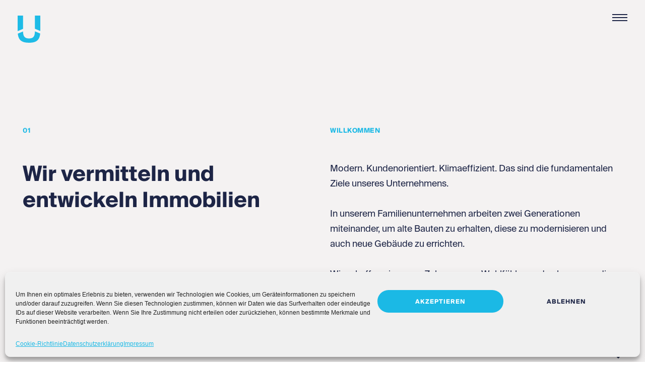

--- FILE ---
content_type: text/html; charset=UTF-8
request_url: https://www.usv-immobilien.de/start
body_size: 20350
content:
<!DOCTYPE html>
<html lang="de" data-semplice="5.3.3">
	<head>
		<meta charset="UTF-8" />
		<meta name="viewport" content="width=device-width, initial-scale=1.0, maximum-scale=1.0" />
		<meta name='robots' content='index, follow, max-image-preview:large, max-snippet:-1, max-video-preview:-1' />

	<!-- This site is optimized with the Yoast SEO plugin v17.6 - https://yoast.com/wordpress/plugins/seo/ -->
	<title>Start - USV Immobilien GmbH Warendorf</title>
	<meta name="description" content="Wir entwickeln und realisieren effiziente Gewerbe- und Wohnimmobilien im Raum Warendorf, in Münster und der Umgebung." />
	<link rel="canonical" href="https://www.usv-immobilien.de/start" />
	<meta property="og:locale" content="de_DE" />
	<meta property="og:type" content="article" />
	<meta property="og:title" content="Start - USV Immobilien GmbH Warendorf" />
	<meta property="og:description" content="Wir entwickeln und realisieren effiziente Gewerbe- und Wohnimmobilien im Raum Warendorf, in Münster und der Umgebung." />
	<meta property="og:url" content="https://www.usv-immobilien.de/start" />
	<meta property="og:site_name" content="USV Immobilien GmbH Warendorf" />
	<meta property="article:modified_time" content="2025-02-19T15:56:26+00:00" />
	<meta property="og:image" content="https://www.usv-immobilien.de/wp-content/uploads/2021/11/usv-immobilien-warendorf.svg" />
	<meta name="twitter:card" content="summary_large_image" />
	<meta name="twitter:title" content="Start - USV Immobilien GmbH Warendorf" />
	<meta name="twitter:description" content="Wir entwickeln und realisieren effiziente Gewerbe- und Wohnimmobilien im Raum Warendorf, in Münster und der Umgebung." />
	<meta name="twitter:image" content="https://www.usv-immobilien.de/wp-content/uploads/2021/11/usv-immobilien-warendorf.svg" />
	<script type="application/ld+json" class="yoast-schema-graph">{"@context":"https://schema.org","@graph":[{"@type":"WebSite","@id":"https://www.usv-immobilien.de/#website","url":"https://www.usv-immobilien.de/","name":"USV Immobilien GmbH Warendorf","description":"Immobilienvermittlung- und Entwicklung aus Warendorf","potentialAction":[{"@type":"SearchAction","target":{"@type":"EntryPoint","urlTemplate":"https://www.usv-immobilien.de/?s={search_term_string}"},"query-input":"required name=search_term_string"}],"inLanguage":"de"},{"@type":"ImageObject","@id":"https://www.usv-immobilien.de/start#primaryimage","inLanguage":"de","url":"","contentUrl":""},{"@type":"WebPage","@id":"https://www.usv-immobilien.de/start#webpage","url":"https://www.usv-immobilien.de/start","name":"Start - USV Immobilien GmbH Warendorf","isPartOf":{"@id":"https://www.usv-immobilien.de/#website"},"datePublished":"2021-08-19T12:46:13+00:00","dateModified":"2025-02-19T15:56:26+00:00","description":"Wir entwickeln und realisieren effiziente Gewerbe- und Wohnimmobilien im Raum Warendorf, in M\u00fcnster und der Umgebung.","breadcrumb":{"@id":"https://www.usv-immobilien.de/start#breadcrumb"},"inLanguage":"de","potentialAction":[{"@type":"ReadAction","target":["https://www.usv-immobilien.de/start"]}]},{"@type":"BreadcrumbList","@id":"https://www.usv-immobilien.de/start#breadcrumb","itemListElement":[{"@type":"ListItem","position":1,"name":"Startseite","item":"https://www.usv-immobilien.de/"},{"@type":"ListItem","position":2,"name":"Start"}]}]}</script>
	<!-- / Yoast SEO plugin. -->


<link rel="alternate" title="oEmbed (JSON)" type="application/json+oembed" href="https://www.usv-immobilien.de/wp-json/oembed/1.0/embed?url=https%3A%2F%2Fwww.usv-immobilien.de%2Fstart" />
<link rel="alternate" title="oEmbed (XML)" type="text/xml+oembed" href="https://www.usv-immobilien.de/wp-json/oembed/1.0/embed?url=https%3A%2F%2Fwww.usv-immobilien.de%2Fstart&#038;format=xml" />
<style id='wp-img-auto-sizes-contain-inline-css' type='text/css'>
img:is([sizes=auto i],[sizes^="auto," i]){contain-intrinsic-size:3000px 1500px}
/*# sourceURL=wp-img-auto-sizes-contain-inline-css */
</style>
<style id='wp-emoji-styles-inline-css' type='text/css'>

	img.wp-smiley, img.emoji {
		display: inline !important;
		border: none !important;
		box-shadow: none !important;
		height: 1em !important;
		width: 1em !important;
		margin: 0 0.07em !important;
		vertical-align: -0.1em !important;
		background: none !important;
		padding: 0 !important;
	}
/*# sourceURL=wp-emoji-styles-inline-css */
</style>
<style id='wp-block-library-inline-css' type='text/css'>
:root{--wp-block-synced-color:#7a00df;--wp-block-synced-color--rgb:122,0,223;--wp-bound-block-color:var(--wp-block-synced-color);--wp-editor-canvas-background:#ddd;--wp-admin-theme-color:#007cba;--wp-admin-theme-color--rgb:0,124,186;--wp-admin-theme-color-darker-10:#006ba1;--wp-admin-theme-color-darker-10--rgb:0,107,160.5;--wp-admin-theme-color-darker-20:#005a87;--wp-admin-theme-color-darker-20--rgb:0,90,135;--wp-admin-border-width-focus:2px}@media (min-resolution:192dpi){:root{--wp-admin-border-width-focus:1.5px}}.wp-element-button{cursor:pointer}:root .has-very-light-gray-background-color{background-color:#eee}:root .has-very-dark-gray-background-color{background-color:#313131}:root .has-very-light-gray-color{color:#eee}:root .has-very-dark-gray-color{color:#313131}:root .has-vivid-green-cyan-to-vivid-cyan-blue-gradient-background{background:linear-gradient(135deg,#00d084,#0693e3)}:root .has-purple-crush-gradient-background{background:linear-gradient(135deg,#34e2e4,#4721fb 50%,#ab1dfe)}:root .has-hazy-dawn-gradient-background{background:linear-gradient(135deg,#faaca8,#dad0ec)}:root .has-subdued-olive-gradient-background{background:linear-gradient(135deg,#fafae1,#67a671)}:root .has-atomic-cream-gradient-background{background:linear-gradient(135deg,#fdd79a,#004a59)}:root .has-nightshade-gradient-background{background:linear-gradient(135deg,#330968,#31cdcf)}:root .has-midnight-gradient-background{background:linear-gradient(135deg,#020381,#2874fc)}:root{--wp--preset--font-size--normal:16px;--wp--preset--font-size--huge:42px}.has-regular-font-size{font-size:1em}.has-larger-font-size{font-size:2.625em}.has-normal-font-size{font-size:var(--wp--preset--font-size--normal)}.has-huge-font-size{font-size:var(--wp--preset--font-size--huge)}.has-text-align-center{text-align:center}.has-text-align-left{text-align:left}.has-text-align-right{text-align:right}.has-fit-text{white-space:nowrap!important}#end-resizable-editor-section{display:none}.aligncenter{clear:both}.items-justified-left{justify-content:flex-start}.items-justified-center{justify-content:center}.items-justified-right{justify-content:flex-end}.items-justified-space-between{justify-content:space-between}.screen-reader-text{border:0;clip-path:inset(50%);height:1px;margin:-1px;overflow:hidden;padding:0;position:absolute;width:1px;word-wrap:normal!important}.screen-reader-text:focus{background-color:#ddd;clip-path:none;color:#444;display:block;font-size:1em;height:auto;left:5px;line-height:normal;padding:15px 23px 14px;text-decoration:none;top:5px;width:auto;z-index:100000}html :where(.has-border-color){border-style:solid}html :where([style*=border-top-color]){border-top-style:solid}html :where([style*=border-right-color]){border-right-style:solid}html :where([style*=border-bottom-color]){border-bottom-style:solid}html :where([style*=border-left-color]){border-left-style:solid}html :where([style*=border-width]){border-style:solid}html :where([style*=border-top-width]){border-top-style:solid}html :where([style*=border-right-width]){border-right-style:solid}html :where([style*=border-bottom-width]){border-bottom-style:solid}html :where([style*=border-left-width]){border-left-style:solid}html :where(img[class*=wp-image-]){height:auto;max-width:100%}:where(figure){margin:0 0 1em}html :where(.is-position-sticky){--wp-admin--admin-bar--position-offset:var(--wp-admin--admin-bar--height,0px)}@media screen and (max-width:600px){html :where(.is-position-sticky){--wp-admin--admin-bar--position-offset:0px}}

/*# sourceURL=wp-block-library-inline-css */
</style><style id='global-styles-inline-css' type='text/css'>
:root{--wp--preset--aspect-ratio--square: 1;--wp--preset--aspect-ratio--4-3: 4/3;--wp--preset--aspect-ratio--3-4: 3/4;--wp--preset--aspect-ratio--3-2: 3/2;--wp--preset--aspect-ratio--2-3: 2/3;--wp--preset--aspect-ratio--16-9: 16/9;--wp--preset--aspect-ratio--9-16: 9/16;--wp--preset--color--black: #000000;--wp--preset--color--cyan-bluish-gray: #abb8c3;--wp--preset--color--white: #ffffff;--wp--preset--color--pale-pink: #f78da7;--wp--preset--color--vivid-red: #cf2e2e;--wp--preset--color--luminous-vivid-orange: #ff6900;--wp--preset--color--luminous-vivid-amber: #fcb900;--wp--preset--color--light-green-cyan: #7bdcb5;--wp--preset--color--vivid-green-cyan: #00d084;--wp--preset--color--pale-cyan-blue: #8ed1fc;--wp--preset--color--vivid-cyan-blue: #0693e3;--wp--preset--color--vivid-purple: #9b51e0;--wp--preset--gradient--vivid-cyan-blue-to-vivid-purple: linear-gradient(135deg,rgb(6,147,227) 0%,rgb(155,81,224) 100%);--wp--preset--gradient--light-green-cyan-to-vivid-green-cyan: linear-gradient(135deg,rgb(122,220,180) 0%,rgb(0,208,130) 100%);--wp--preset--gradient--luminous-vivid-amber-to-luminous-vivid-orange: linear-gradient(135deg,rgb(252,185,0) 0%,rgb(255,105,0) 100%);--wp--preset--gradient--luminous-vivid-orange-to-vivid-red: linear-gradient(135deg,rgb(255,105,0) 0%,rgb(207,46,46) 100%);--wp--preset--gradient--very-light-gray-to-cyan-bluish-gray: linear-gradient(135deg,rgb(238,238,238) 0%,rgb(169,184,195) 100%);--wp--preset--gradient--cool-to-warm-spectrum: linear-gradient(135deg,rgb(74,234,220) 0%,rgb(151,120,209) 20%,rgb(207,42,186) 40%,rgb(238,44,130) 60%,rgb(251,105,98) 80%,rgb(254,248,76) 100%);--wp--preset--gradient--blush-light-purple: linear-gradient(135deg,rgb(255,206,236) 0%,rgb(152,150,240) 100%);--wp--preset--gradient--blush-bordeaux: linear-gradient(135deg,rgb(254,205,165) 0%,rgb(254,45,45) 50%,rgb(107,0,62) 100%);--wp--preset--gradient--luminous-dusk: linear-gradient(135deg,rgb(255,203,112) 0%,rgb(199,81,192) 50%,rgb(65,88,208) 100%);--wp--preset--gradient--pale-ocean: linear-gradient(135deg,rgb(255,245,203) 0%,rgb(182,227,212) 50%,rgb(51,167,181) 100%);--wp--preset--gradient--electric-grass: linear-gradient(135deg,rgb(202,248,128) 0%,rgb(113,206,126) 100%);--wp--preset--gradient--midnight: linear-gradient(135deg,rgb(2,3,129) 0%,rgb(40,116,252) 100%);--wp--preset--font-size--small: 13px;--wp--preset--font-size--medium: 20px;--wp--preset--font-size--large: 36px;--wp--preset--font-size--x-large: 42px;--wp--preset--spacing--20: 0.44rem;--wp--preset--spacing--30: 0.67rem;--wp--preset--spacing--40: 1rem;--wp--preset--spacing--50: 1.5rem;--wp--preset--spacing--60: 2.25rem;--wp--preset--spacing--70: 3.38rem;--wp--preset--spacing--80: 5.06rem;--wp--preset--shadow--natural: 6px 6px 9px rgba(0, 0, 0, 0.2);--wp--preset--shadow--deep: 12px 12px 50px rgba(0, 0, 0, 0.4);--wp--preset--shadow--sharp: 6px 6px 0px rgba(0, 0, 0, 0.2);--wp--preset--shadow--outlined: 6px 6px 0px -3px rgb(255, 255, 255), 6px 6px rgb(0, 0, 0);--wp--preset--shadow--crisp: 6px 6px 0px rgb(0, 0, 0);}:where(.is-layout-flex){gap: 0.5em;}:where(.is-layout-grid){gap: 0.5em;}body .is-layout-flex{display: flex;}.is-layout-flex{flex-wrap: wrap;align-items: center;}.is-layout-flex > :is(*, div){margin: 0;}body .is-layout-grid{display: grid;}.is-layout-grid > :is(*, div){margin: 0;}:where(.wp-block-columns.is-layout-flex){gap: 2em;}:where(.wp-block-columns.is-layout-grid){gap: 2em;}:where(.wp-block-post-template.is-layout-flex){gap: 1.25em;}:where(.wp-block-post-template.is-layout-grid){gap: 1.25em;}.has-black-color{color: var(--wp--preset--color--black) !important;}.has-cyan-bluish-gray-color{color: var(--wp--preset--color--cyan-bluish-gray) !important;}.has-white-color{color: var(--wp--preset--color--white) !important;}.has-pale-pink-color{color: var(--wp--preset--color--pale-pink) !important;}.has-vivid-red-color{color: var(--wp--preset--color--vivid-red) !important;}.has-luminous-vivid-orange-color{color: var(--wp--preset--color--luminous-vivid-orange) !important;}.has-luminous-vivid-amber-color{color: var(--wp--preset--color--luminous-vivid-amber) !important;}.has-light-green-cyan-color{color: var(--wp--preset--color--light-green-cyan) !important;}.has-vivid-green-cyan-color{color: var(--wp--preset--color--vivid-green-cyan) !important;}.has-pale-cyan-blue-color{color: var(--wp--preset--color--pale-cyan-blue) !important;}.has-vivid-cyan-blue-color{color: var(--wp--preset--color--vivid-cyan-blue) !important;}.has-vivid-purple-color{color: var(--wp--preset--color--vivid-purple) !important;}.has-black-background-color{background-color: var(--wp--preset--color--black) !important;}.has-cyan-bluish-gray-background-color{background-color: var(--wp--preset--color--cyan-bluish-gray) !important;}.has-white-background-color{background-color: var(--wp--preset--color--white) !important;}.has-pale-pink-background-color{background-color: var(--wp--preset--color--pale-pink) !important;}.has-vivid-red-background-color{background-color: var(--wp--preset--color--vivid-red) !important;}.has-luminous-vivid-orange-background-color{background-color: var(--wp--preset--color--luminous-vivid-orange) !important;}.has-luminous-vivid-amber-background-color{background-color: var(--wp--preset--color--luminous-vivid-amber) !important;}.has-light-green-cyan-background-color{background-color: var(--wp--preset--color--light-green-cyan) !important;}.has-vivid-green-cyan-background-color{background-color: var(--wp--preset--color--vivid-green-cyan) !important;}.has-pale-cyan-blue-background-color{background-color: var(--wp--preset--color--pale-cyan-blue) !important;}.has-vivid-cyan-blue-background-color{background-color: var(--wp--preset--color--vivid-cyan-blue) !important;}.has-vivid-purple-background-color{background-color: var(--wp--preset--color--vivid-purple) !important;}.has-black-border-color{border-color: var(--wp--preset--color--black) !important;}.has-cyan-bluish-gray-border-color{border-color: var(--wp--preset--color--cyan-bluish-gray) !important;}.has-white-border-color{border-color: var(--wp--preset--color--white) !important;}.has-pale-pink-border-color{border-color: var(--wp--preset--color--pale-pink) !important;}.has-vivid-red-border-color{border-color: var(--wp--preset--color--vivid-red) !important;}.has-luminous-vivid-orange-border-color{border-color: var(--wp--preset--color--luminous-vivid-orange) !important;}.has-luminous-vivid-amber-border-color{border-color: var(--wp--preset--color--luminous-vivid-amber) !important;}.has-light-green-cyan-border-color{border-color: var(--wp--preset--color--light-green-cyan) !important;}.has-vivid-green-cyan-border-color{border-color: var(--wp--preset--color--vivid-green-cyan) !important;}.has-pale-cyan-blue-border-color{border-color: var(--wp--preset--color--pale-cyan-blue) !important;}.has-vivid-cyan-blue-border-color{border-color: var(--wp--preset--color--vivid-cyan-blue) !important;}.has-vivid-purple-border-color{border-color: var(--wp--preset--color--vivid-purple) !important;}.has-vivid-cyan-blue-to-vivid-purple-gradient-background{background: var(--wp--preset--gradient--vivid-cyan-blue-to-vivid-purple) !important;}.has-light-green-cyan-to-vivid-green-cyan-gradient-background{background: var(--wp--preset--gradient--light-green-cyan-to-vivid-green-cyan) !important;}.has-luminous-vivid-amber-to-luminous-vivid-orange-gradient-background{background: var(--wp--preset--gradient--luminous-vivid-amber-to-luminous-vivid-orange) !important;}.has-luminous-vivid-orange-to-vivid-red-gradient-background{background: var(--wp--preset--gradient--luminous-vivid-orange-to-vivid-red) !important;}.has-very-light-gray-to-cyan-bluish-gray-gradient-background{background: var(--wp--preset--gradient--very-light-gray-to-cyan-bluish-gray) !important;}.has-cool-to-warm-spectrum-gradient-background{background: var(--wp--preset--gradient--cool-to-warm-spectrum) !important;}.has-blush-light-purple-gradient-background{background: var(--wp--preset--gradient--blush-light-purple) !important;}.has-blush-bordeaux-gradient-background{background: var(--wp--preset--gradient--blush-bordeaux) !important;}.has-luminous-dusk-gradient-background{background: var(--wp--preset--gradient--luminous-dusk) !important;}.has-pale-ocean-gradient-background{background: var(--wp--preset--gradient--pale-ocean) !important;}.has-electric-grass-gradient-background{background: var(--wp--preset--gradient--electric-grass) !important;}.has-midnight-gradient-background{background: var(--wp--preset--gradient--midnight) !important;}.has-small-font-size{font-size: var(--wp--preset--font-size--small) !important;}.has-medium-font-size{font-size: var(--wp--preset--font-size--medium) !important;}.has-large-font-size{font-size: var(--wp--preset--font-size--large) !important;}.has-x-large-font-size{font-size: var(--wp--preset--font-size--x-large) !important;}
/*# sourceURL=global-styles-inline-css */
</style>

<style id='classic-theme-styles-inline-css' type='text/css'>
/*! This file is auto-generated */
.wp-block-button__link{color:#fff;background-color:#32373c;border-radius:9999px;box-shadow:none;text-decoration:none;padding:calc(.667em + 2px) calc(1.333em + 2px);font-size:1.125em}.wp-block-file__button{background:#32373c;color:#fff;text-decoration:none}
/*# sourceURL=/wp-includes/css/classic-themes.min.css */
</style>
<link rel='stylesheet' id='cmplz-general-css' href='https://www.usv-immobilien.de/wp-content/plugins/complianz-gdpr/assets/css/cookieblocker.min.css?ver=6.1.6.1' type='text/css' media='all' />
<link rel='stylesheet' id='semplice-stylesheet-css' href='https://www.usv-immobilien.de/wp-content/themes/semplice5-child/style.css?ver=5.3.3' type='text/css' media='all' />
<link rel='stylesheet' id='semplice-frontend-stylesheet-css' href='https://www.usv-immobilien.de/wp-content/themes/semplice5/assets/css/frontend.min.css?ver=5.3.3' type='text/css' media='all' />
<link rel='stylesheet' id='mediaelement-css' href='https://www.usv-immobilien.de/wp-includes/js/mediaelement/mediaelementplayer-legacy.min.css?ver=4.2.17' type='text/css' media='all' />
<script type="text/javascript" src="https://www.usv-immobilien.de/wp-includes/js/jquery/jquery.min.js?ver=3.7.1" id="jquery-core-js"></script>
<script type="text/javascript" src="https://www.usv-immobilien.de/wp-includes/js/jquery/jquery-migrate.min.js?ver=3.4.1" id="jquery-migrate-js"></script>
<link rel="https://api.w.org/" href="https://www.usv-immobilien.de/wp-json/" /><link rel="alternate" title="JSON" type="application/json" href="https://www.usv-immobilien.de/wp-json/wp/v2/pages/12" /><link rel="EditURI" type="application/rsd+xml" title="RSD" href="https://www.usv-immobilien.de/xmlrpc.php?rsd" />
<meta name="generator" content="WordPress 6.9" />
<link rel='shortlink' href='https://www.usv-immobilien.de/?p=12' />
<style>.cmplz-hidden{display:none!important;}</style><style type="text/css" id="semplice-webfonts-selfhosted">@font-face {font-family: 'SuisseIntl-Bold';src: url('https://www.usv-immobilien.de/wp-content/uploads/2021/10/SuisseIntl-Bold.otf') format('opentype');}@font-face {font-family: 'SuisseIntl-Regular';src: url('https://www.usv-immobilien.de/wp-content/uploads/2021/10/SuisseIntl-Regular.otf') format('opentype');}@font-face {font-family: 'fa-regular-400';src: url('https://www.usv-immobilien.de/wp-content/uploads/2021/11/fa-regular-400.woff2') format('woff2');}@font-face {font-family: 'fa-brands-400';src: url('https://www.usv-immobilien.de/wp-content/uploads/2021/11/fa-brands-400.woff2') format('woff2');}@font-face {font-family: 'fa-solid-900';src: url('https://www.usv-immobilien.de/wp-content/uploads/2021/11/fa-solid-900.woff2') format('woff2');}</style><style type="text/css" id="semplice-webfonts-css">.font_zmhor8w5m, [data-font="font_zmhor8w5m"], [data-font="font_zmhor8w5m"] li a, #content-holder h1, #content-holder h2, #content-holder h3 {font-family: "SuisseIntl-Bold", sans-serif;font-weight: 400;font-style: normal;}.font_fqi9dfahi, [data-font="font_fqi9dfahi"], [data-font="font_fqi9dfahi"] li a, #content-holder p, #content-holder li {font-family: "SuisseIntl-Regular", sans-serif;font-weight: 400;font-style: normal;}.font_wqsclmfba, [data-font="font_wqsclmfba"], [data-font="font_wqsclmfba"] li a {font-family: "fa-regular-400", sans-serif;font-weight: 400;font-style: normal;}.font_fly1sdes3, [data-font="font_fly1sdes3"], [data-font="font_fly1sdes3"] li a {font-family: "fa-brands-400", sans-serif;font-weight: 400;font-style: normal;}.font_008j17wmm, [data-font="font_008j17wmm"], [data-font="font_008j17wmm"] li a {font-family: "fa-solid-900", sans-serif;font-weight: 400;font-style: normal;}</style>
		<style type="text/css" id="semplice-custom-css">
			
				@media screen and (min-width: 1170px) {
					.container-fluid, .container, .admin-container {
						padding: 0 1.66667rem 0 1.66667rem;
					}
				}
			.container {
			max-width: 1560px;
		}@media screen and (max-width: 1169px) { .row {
			margin-left: -2.5px;
			margin-right: -2.5px;
		}.column, .grid-column {
			padding-left: 2.5px;
			padding-right: 2.5px;
		}}@media screen and (min-width: 1170px) { .row {
			margin-left: -15px;
			margin-right: -15px;
		}.column, .grid-column {
			padding-left: 15px;
			padding-right: 15px;
		}}
			#content-holder h1 { line-height: 2.888888888888889rem;}#content-holder h2 { line-height: 2.5555555555555554rem;}#content-holder h3 { font-size: 1.3333333333333333rem;line-height: 1.8888888888888888rem;}#customize #custom_i4b5xzkhr p, #content-holder .custom_i4b5xzkhr { background-color:transparent;color:#1d2546;text-transform:uppercase;font-family: "SuisseIntl-Bold", sans-serif;font-weight: 400;font-style: normal;font-size:0.7222222222222222rem;line-height:1.1111111111111112rem;letter-spacing:0.027777777777777776rem;padding:0rem;text-decoration:none;text-decoration-color:#000000;-webkit-text-stroke: 0rem #000000;border-color:#000000;border-width:0rem;border-style:solid; }@media screen and (min-width: 992px) and (max-width: 1169.98px) { }@media screen and (min-width: 768px) and (max-width: 991.98px) { }@media screen and (min-width: 544px) and (max-width: 767.98px) { }@media screen and (max-width: 543.98px) { #content-holder h1 { font-size: 1.78rem;}#content-holder h1 { line-height: 2.11rem; }#content-holder h2 { font-size: 1.67rem;}#content-holder h2 { line-height: 2rem; }#content-holder h3 { font-size: 1.11rem;}#content-holder h3 { line-height: 1.44rem; }}
			
			
		.project-panel {
			background: #1d2546;
			padding: 2.5rem 0rem;
		}
		[data-pp-gutter="no"] .project-panel .pp-thumbs,
		.project-panel .pp-thumbs {
			margin-bottom: -1.666666666666667rem;
		}
		#content-holder .panel-label, .projectnav-preview .panel-label {
			color: #ffffff;
			font-size: 1.777777777777778rem;
			text-transform: none;
			padding-left: 0rem;
			padding-bottom: 1.666666666666667rem;
			text-align: left;
			line-height: 1;
		}
		.project-panel .pp-title {
			padding: 0.5555555555555556rem 0rem 1.666666666666667rem 0rem;
		}
		.project-panel .pp-title a {
			color: #ffffff; 
			font-size: 0.7222222222222222rem; 
			text-transform: none;
		} 
		.project-panel .pp-title span {
			color: #999999;
			font-size: 0.7222222222222222rem;
			text-transform: none;
		}
		.semplice-next-prev {
			background: #1d2546;
			padding: 0rem 0rem 0rem 0rem;
		}
		.semplice-next-prev .np-inner {
			height: 10rem;
		}
		.semplice-next-prev .np-inner .np-link .np-prefix,
		.semplice-next-prev .np-inner .np-link .np-label {
			color: #ffffff;
			font-size: 1.555555555555556rem;
			text-transform: none;
			letter-spacing: 0rem;
		}
		.semplice-next-prev .np-inner .np-link .np-text-above {
			padding-bottom: 2px;
		}
		.semplice-next-prev .np-inner .np-link .np-label-above {
			color: #aaaaaa;
			font-size: 0.7777777777777778rem;
			text-transform: none;
			letter-spacing: 1px;
		}
		.semplice-next-prev .np-inner .np-link .np-text {
			padding: 0rem 0rem;
		}
		.semplice-next .np-text {
			margin-right: -0rem;
		}
		.semplice-next-prev .nextprev-seperator {
			width: 1px;
			margin: 1.666666666666667rem -0px;
			background: #000000;
		}
	
			.np-link:hover {
				background: transparent;
			}
			.np-link:hover .np-text .np-label,
			.np-link:hover .np-text .np-prefix {
				color: #ffffff !important;
			}
			.np-link:hover .np-label-above {
				color: #000000 !important;
			}
		
			.is-content { color: #1d2546; }a { color: #1bb9e5; }a:hover { color: #1d2546; }.back-to-top a svg { fill: #1bb9e5; }.back-to-top a img, .back-to-top a svg { width: 0.8333333333333334rem; height: auto; }
			#content-holder .thumb .thumb-inner .thumb-hover {background-color: rgba(29, 37, 70, 0.5);background-size: auto;background-position: 0% 0%;background-repeat: no-repeat;}#content-holder .thumb .thumb-hover-meta { padding: 2.22rem; }#content-holder .thumb .thumb-hover-meta .title { color: #ffffff; font-size: 1.33rem; text-transform: none; }#content-holder .thumb .thumb-hover-meta .category { color: #999999; font-size: 1rem; text-transform: none; }#content-holder .thumb video { opacity: 1; }
		</style>
	
		<style type="text/css" id="12-post-css">
			#content-12 #section_m3udvhc50 {padding-top: 13.88888888888889rem;}@media screen and (max-width: 543.98px) { #content-12 #section_m3udvhc50 {padding-top: 8.333333333333334rem;}}#content-12 #section_1vleoln2o {padding-top: 2.7777777777777777rem;padding-bottom: 2.7777777777777777rem;background-color: transparent;}@media screen and (max-width: 543.98px) { #content-12 #section_1vleoln2o {padding-top: 1.3888888888888888rem;padding-bottom: 0rem;}}#content-12 #content_dpbm5zrx1 {padding-right: 0.5555555555555556rem;padding-bottom: 1.3888888888888888rem;}#content-12 #content_dpbm5zrx1 .is-content {}@media screen and (min-width: 544px) and (max-width: 767.98px) { #content-12 #content_gy6gfdwu6 {padding-top: 0rem;}#content-12 #content_gy6gfdwu6 .is-content {}}#content-12 #content_v4airvq7r {padding-top: 5.555555555555555rem;}#content-12 #content_v4airvq7r .is-content {}@media screen and (max-width: 543.98px) { #content-12 #content_v4airvq7r {padding-top: 5.555555555555555rem;}#content-12 #content_v4airvq7r .is-content {}}#content-12 #section_2bfw39irz {padding-top: 0rem;margin-right: 0rem;padding-bottom: 0rem;margin-left: 0rem;background-color: transparent;}@media screen and (max-width: 543.98px) { #content-12 #section_2bfw39irz {padding-bottom: 2.7777777777777777rem;}}
					#content_yt0n4mq2z .flickity-prev-next-button .arrow { fill: #ffffff !important; }
					#content_yt0n4mq2z .flickity-page-dots .dot { background: #000000 !important; }
					#content_yt0n4mq2z .flickity-meta .flickity-caption { color: #000000; font-size: 0.8888888888888889rem; text-transform: none; }
					#content_yt0n4mq2z .flickity-button-icon path { fill: #ffffff; }
					#content_yt0n4mq2z .flickity-prev-next-button { background-color: rgba(0, 0, 0, 0); }
					#content-12 #content_yt0n4mq2z {padding-right: 5.555555555555555rem;}#content-12 #content_yt0n4mq2z .is-content {}
					#content_gku78na8t .flickity-prev-next-button .arrow { fill: #ffffff !important; }
					#content_gku78na8t .flickity-page-dots .dot { background: #000000 !important; }
					#content_gku78na8t .flickity-meta .flickity-caption { color: #000000; font-size: 0.8888888888888889rem; text-transform: none; }
					#content_gku78na8t .flickity-button-icon path { fill: #ffffff; }
					#content_gku78na8t .flickity-prev-next-button { background-color: rgba(0, 0, 0, 0); }
					@media screen and (min-width: 1170px) { #section_2gwlauzm8 { display: none !important; }}#content-12 #section_2gwlauzm8 {padding-bottom: 0rem;}@media screen and (max-width: 543.98px) { #content-12 #section_2gwlauzm8 {padding-top: 2.7777777777777777rem;}}
					#content_qeqrrfrxm .flickity-prev-next-button .arrow { fill: #ffffff !important; }
					#content_qeqrrfrxm .flickity-page-dots .dot { background: #1bb9e5 !important; }
					#content_qeqrrfrxm .flickity-meta .flickity-caption { color: #000000; font-size: 0.8888888888888889rem; text-transform: none; }
					#content_qeqrrfrxm .flickity-button-icon path { fill: #ffffff; }
					#content_qeqrrfrxm .flickity-prev-next-button { background-color: rgba(0, 0, 0, 0); }
					#content-12 #section_kq8rbhrg1 {padding-top: 5.555555555555555rem;}@media screen and (max-width: 543.98px) { #content-12 #section_kq8rbhrg1 {padding-top: 2.7777777777777777rem;}}#content-12 #content_9xw3sbevl {padding-bottom: 0rem;}#content-12 #content_9xw3sbevl .is-content {}#content-12 #section_fl3t1z5u1 {padding-top: 2.7777777777777777rem;margin-top: 0rem;padding-bottom: 2.7777777777777777rem;background-color: transparent;}@media screen and (max-width: 543.98px) { #content-12 #section_fl3t1z5u1 {padding-top: 1.3888888888888888rem;padding-bottom: 2.7777777777777777rem;}}#content-12 #content_t3oo3kelv {padding-right: 2.7777777777777777rem;}#content-12 #content_t3oo3kelv .is-content {}#content-12 #content_5z9ig7dj7 {padding-top: 0rem;}#content-12 #content_5z9ig7dj7 .is-content {}@media screen and (max-width: 543.98px) { #content-12 #content_5z9ig7dj7 {padding-top: 1.3888888888888888rem;}#content-12 #content_5z9ig7dj7 .is-content {}}#content-12 #section_a8975c365 {background-color: transparent;}
				#content-12 #content_adf37640a .is-content {background-color: transparent;border-width: 0rem;}
				#content-12 #content_adf37640a .is-content:hover {color: #1d2546 !important;background-color: transparent !important;}
				#content-12 #content_adf37640a .is-content a{font-size: 1rem;color: #1d2546;padding-left: 0rem;}
				#content-12 #content_adf37640a .is-content:hover a {color: #1bb9e5 !important;}
			#content-12 #content_vvbvxwqpw {padding-bottom: 1.3888888888888888rem;}#content-12 #content_vvbvxwqpw .is-content {}@media screen and (max-width: 543.98px) { #content-12 #content_vvbvxwqpw {padding-top: 0.8333333333333334rem;}#content-12 #content_vvbvxwqpw .is-content {}}#content-12 #section_5yfkd5fmn {background-color: transparent;}
				#content-12 #content_swqpw4dv1 .is-content {background-color: transparent;}
				#content-12 #content_swqpw4dv1 .is-content:hover {color: #1d2546 !important;background-color: transparent !important;}
				#content-12 #content_swqpw4dv1 .is-content a{font-size: 1rem;color: #1d2546;padding-left: 0rem;}
				#content-12 #content_swqpw4dv1 .is-content:hover a {color: #1bb9e5 !important;}
			#content-12 #content_a5ao2czpc {padding-bottom: 1.3888888888888888rem;}#content-12 #content_a5ao2czpc .is-content {}@media screen and (max-width: 543.98px) { #content-12 #content_a5ao2czpc {padding-top: 0.8333333333333334rem;}#content-12 #content_a5ao2czpc .is-content {}}#content-12 #section_os2p7icyf {background-color: transparent;}
				#content-12 #content_k6w123mr6 .is-content {background-color: transparent;}
				#content-12 #content_k6w123mr6 .is-content:hover {color: #1d2546 !important;background-color: transparent !important;}
				#content-12 #content_k6w123mr6 .is-content a{font-size: 1rem;color: #1d2546;padding-left: 0rem;}
				#content-12 #content_k6w123mr6 .is-content:hover a {color: #1bb9e5 !important;}
			#content-12 #content_1nhzsd3wq {padding-bottom: 1.3888888888888888rem;}#content-12 #content_1nhzsd3wq .is-content {}@media screen and (max-width: 543.98px) { #content-12 #content_1nhzsd3wq {padding-top: 0.8333333333333334rem;}#content-12 #content_1nhzsd3wq .is-content {}}#content-12 #section_vpf82odk2 {padding-bottom: 5.555555555555555rem;background-color: transparent;}
				#content-12 #content_gn5cjhue9 .is-content {background-color: transparent;}
				#content-12 #content_gn5cjhue9 .is-content:hover {color: #1d2546 !important;background-color: transparent !important;}
				#content-12 #content_gn5cjhue9 .is-content a{font-size: 1rem;color: #1d2546;padding-left: 0rem;}
				#content-12 #content_gn5cjhue9 .is-content:hover a {color: #1bb9e5 !important;}
			#content-12 #content_d48ay30vk {padding-bottom: 1.3888888888888888rem;}#content-12 #content_d48ay30vk .is-content {}@media screen and (max-width: 543.98px) { #content-12 #content_d48ay30vk {padding-top: 0.8333333333333334rem;}#content-12 #content_d48ay30vk .is-content {}}#content-12 #content_nlyswwbt2 .spacer { background-color: #cccccc; }#content-12 #content_nlyswwbt2 .spacer { height: 0.05555555555555555rem; }#content-12 #section_mh5hmahp5 {padding-top: 5.555555555555555rem;padding-bottom: 5.555555555555555rem;border-width: 0rem;border-color: #cccccc;background-color: transparent;}@media screen and (max-width: 543.98px) { #content-12 #section_mh5hmahp5 {padding-top: 2.7777777777777777rem;padding-bottom: 2.7777777777777777rem;}}#content-12 #content_b3nnttkmd {padding-bottom: 2.7777777777777777rem;}#content-12 #content_b3nnttkmd .is-content {}@media screen and (max-width: 543.98px) { #content-12 #content_b3nnttkmd {padding-bottom: 1.3888888888888888rem;}#content-12 #content_b3nnttkmd .is-content {}}#content-12 #content_vsj4inqr4 {padding-bottom: 2.7777777777777777rem;}#content-12 #content_vsj4inqr4 .is-content {}@media screen and (max-width: 543.98px) { #content-12 #content_vsj4inqr4 {padding-bottom: 0rem;}#content-12 #content_vsj4inqr4 .is-content {}}@media screen and (max-width: 543.98px) { #content-12 #column_mj14omevk {order: 2;}}
				#content-12 #content_6lmr8pe2s .is-content {background-color: transparent;}
				#content-12 #content_6lmr8pe2s .is-content:hover {background-color: transparent !important;color: #1d2546 !important;}
				#content-12 #content_6lmr8pe2s .is-content a{font-size: 1rem;color: #1d2546;padding-top: 1.1111111111111112rem;padding-right: 0rem;padding-bottom: 1.1111111111111112rem;padding-left: 0rem;}
				#content-12 #content_6lmr8pe2s .is-content:hover a {color: #1bb9e5 !important;}
			#content-12 #content_6lmr8pe2s {padding-top: 0rem;padding-bottom: 0rem;}#content-12 #content_6lmr8pe2s .is-content {}@media screen and (max-width: 543.98px) { #content-12 #content_6lmr8pe2s {padding-top: 0rem;padding-right: 0.5555555555555556rem;padding-bottom: 0rem;}#content-12 #content_6lmr8pe2s .is-content {}}#content-12 #content_cx5cdchlw .spacer { background-color: #cccccc; }#content-12 #content_cx5cdchlw .spacer { height: 0.05555555555555555rem; }#content-12 #content_cx5cdchlw {padding-top: 0rem;padding-bottom: 0rem;}#content-12 #content_cx5cdchlw .is-content {}@media screen and (max-width: 543.98px) { #content-12 #column_92q05h7cv {order: 2;}}
				#content-12 #content_hlrriyo5e .is-content {background-color: transparent;}
				#content-12 #content_hlrriyo5e .is-content:hover {background-color: transparent !important;color: #1d2546 !important;}
				#content-12 #content_hlrriyo5e .is-content a{font-size: 1rem;color: #1d2546;padding-top: 1.1111111111111112rem;padding-right: 0rem;padding-bottom: 1.1111111111111112rem;padding-left: 0rem;}
				#content-12 #content_hlrriyo5e .is-content:hover a {color: #1bb9e5 !important;}
			#content-12 #content_hlrriyo5e {padding-top: 0rem;padding-bottom: 0rem;}#content-12 #content_hlrriyo5e .is-content {}@media screen and (max-width: 543.98px) { #content-12 #content_hlrriyo5e {padding-top: 0rem;padding-right: 0.5555555555555556rem;padding-bottom: 0rem;}#content-12 #content_hlrriyo5e .is-content {}}#content-12 #content_qy6y4zr3i .spacer { background-color: #cccccc; }#content-12 #content_qy6y4zr3i .spacer { height: 0.05555555555555555rem; }#content-12 #content_qy6y4zr3i {padding-top: 0rem;padding-bottom: 0rem;}#content-12 #content_qy6y4zr3i .is-content {}@media screen and (max-width: 543.98px) { #content-12 #column_raq0d6u5k {order: 2;}}
				#content-12 #content_t1umnf40l .is-content {background-color: transparent;}
				#content-12 #content_t1umnf40l .is-content:hover {background-color: transparent !important;color: #1d2546 !important;}
				#content-12 #content_t1umnf40l .is-content a{font-size: 1rem;color: #1d2546;padding-top: 1.1111111111111112rem;padding-right: 0rem;padding-bottom: 1.1111111111111112rem;padding-left: 0rem;}
				#content-12 #content_t1umnf40l .is-content:hover a {color: #1bb9e5 !important;}
			#content-12 #content_t1umnf40l {padding-top: 0rem;padding-bottom: 0rem;}#content-12 #content_t1umnf40l .is-content {}@media screen and (max-width: 543.98px) { #content-12 #content_t1umnf40l {padding-top: 0rem;padding-right: 0.5555555555555556rem;padding-bottom: 0rem;}#content-12 #content_t1umnf40l .is-content {}}#content-12 #content_iair7f92a .spacer { background-color: #cccccc; }#content-12 #content_iair7f92a .spacer { height: 0.05555555555555555rem; }#content-12 #content_iair7f92a {padding-top: 0rem;padding-bottom: 0rem;}#content-12 #content_iair7f92a .is-content {}@media screen and (max-width: 543.98px) { #content-12 #column_7w8j9v2ok {order: 2;}}
				#content-12 #content_43jql7wun .is-content {background-color: transparent;}
				#content-12 #content_43jql7wun .is-content:hover {background-color: transparent !important;color: #1d2546 !important;}
				#content-12 #content_43jql7wun .is-content a{font-size: 1rem;color: #1d2546;padding-top: 1.1111111111111112rem;padding-right: 0rem;padding-bottom: 1.1111111111111112rem;padding-left: 0rem;}
				#content-12 #content_43jql7wun .is-content:hover a {color: #1bb9e5 !important;}
			#content-12 #content_43jql7wun {padding-top: 0rem;padding-bottom: 0rem;}#content-12 #content_43jql7wun .is-content {}@media screen and (max-width: 543.98px) { #content-12 #content_43jql7wun {padding-top: 0rem;padding-right: 0.5555555555555556rem;padding-bottom: 0rem;}#content-12 #content_43jql7wun .is-content {}}#content-12 #content_imspopm7x .spacer { background-color: #cccccc; }#content-12 #content_imspopm7x .spacer { height: 0.05555555555555555rem; }@media screen and (max-width: 543.98px) { #content-12 #column_z5gfb7xsj {order: 2;}}
				#content-12 #content_w53tycdcb .is-content {background-color: transparent;}
				#content-12 #content_w53tycdcb .is-content:hover {background-color: transparent !important;color: #1d2546 !important;}
				#content-12 #content_w53tycdcb .is-content a{font-size: 1rem;color: #1d2546;padding-top: 1.1111111111111112rem;padding-right: 0rem;padding-bottom: 1.1111111111111112rem;padding-left: 0rem;}
				#content-12 #content_w53tycdcb .is-content:hover a {color: #1bb9e5 !important;}
			#content-12 #content_w53tycdcb {padding-top: 0rem;padding-bottom: 0rem;}#content-12 #content_w53tycdcb .is-content {}@media screen and (max-width: 543.98px) { #content-12 #content_w53tycdcb {padding-top: 0rem;padding-right: 0.5555555555555556rem;padding-bottom: 0rem;}#content-12 #content_w53tycdcb .is-content {}}
				#content-12 #content_507e418d1 .is-content {background-color: #1bb9e5;border-radius: 2.7777777777777777rem;border-width: 0rem;}
				#content-12 #content_507e418d1 .is-content:hover {background-color: #1d2546 !important;color: #f5f0f0 !important;}
				#content-12 #content_507e418d1 .is-content a{border-radius: 2.7777777777777777rem;font-size: 0.6111111111111112rem;letter-spacing: 0.027777777777777776rem;margin-right: -0.027777777777777776rem;color: #f5f0f0;padding-right: 0.8888888888888888rem;padding-left: 0.8888888888888888rem;}
				#content-12 #content_507e418d1 .is-content:hover a {letter-spacing: 0.027777777777777776rem !important;margin-right: -0.027777777777777776rem;color: #f0f0f0 !important;}
			#content-12 #content_507e418d1 {padding-top: 1.3888888888888888rem;}#content-12 #content_507e418d1 .is-content {}@media screen and (max-width: 543.98px) { #content-12 #content_507e418d1 {padding-top: 1.3888888888888888rem;}#content-12 #content_507e418d1 .is-content {}}#content-12 #content_zpw5towtl .spacer { background-color: #cccccc; }#content-12 #content_zpw5towtl .spacer { height: 0.05555555555555555rem; }#content-12 #section_mvl5akmoq {padding-top: 5.555555555555555rem;}@media screen and (max-width: 543.98px) { #content-12 #section_mvl5akmoq {padding-top: 2.7777777777777777rem;}}#content-12 #content_udp5gg1mx {padding-bottom: 0rem;}#content-12 #content_udp5gg1mx .is-content {}#content-12 #section_2ap4iq4k5 {padding-top: 2.7777777777777777rem;margin-top: 0rem;padding-bottom: 0rem;background-color: transparent;}@media screen and (max-width: 543.98px) { #content-12 #section_2ap4iq4k5 {padding-top: 1.3888888888888888rem;padding-bottom: 0rem;}}#content-12 #content_7z32cljv7 {padding-right: 2.7777777777777777rem;}#content-12 #content_7z32cljv7 .is-content {}#content-12 #content_g07to5kad {padding-top: 0rem;padding-bottom: 1.3888888888888888rem;}#content-12 #content_g07to5kad .is-content {}@media screen and (max-width: 543.98px) { #content-12 #content_g07to5kad {padding-top: 1.3888888888888888rem;padding-bottom: 0rem;}#content-12 #content_g07to5kad .is-content {}}#content-12 #section_rkqnaskx2 {padding-bottom: 11.11111111111111rem;background-color: transparent;}
				#content-12 #content_fgppeqzbt .is-content {background-color: transparent;}
				#content-12 #content_fgppeqzbt .is-content:hover {color: #1d2546 !important;background-color: transparent !important;}
				#content-12 #content_fgppeqzbt .is-content a{font-size: 1rem;color: #1d2546;padding-left: 0rem;}
				#content-12 #content_fgppeqzbt .is-content:hover a {color: #1bb9e5 !important;}
			@media screen and (max-width: 543.98px) { #content-12 #content_fgppeqzbt {padding-top: 0.8333333333333334rem;}#content-12 #content_fgppeqzbt .is-content {}}#content-12 #content_wpztwhw7a {padding-top: 0rem;}#content-12 #content_wpztwhw7a .is-content {}#content-12 .transition-wrap {background-color: #f4f2f2;}#content-12 .sections { margin-top: 0px !important; }/* Header - Dark Mode */
#content-12 .semplice-navbar .navbar-inner {
transition: filter 0.3s ease !important;
}

#content-12 .semplice-navbar.dark .navbar-inner {
filter: invert(1) brightness(100) !important;
}

/* Dynamic Section Background */
#content-12 .transition-wrap {
transition: background-color 0.3s ease !important;
}

#content-12 .transition-wrap .content-block.transparent {
background: transparent !important;
background-color: transparent !important;
}#content-12 #section_ad737b7f6 {padding-top: 5.555555555555555rem;margin-right: 0rem;padding-bottom: 5.555555555555555rem;margin-left: 0rem;background-color: #1d2546;}@media screen and (max-width: 543.98px) { #content-12 #section_ad737b7f6 {padding-top: 2.7777777777777777rem;padding-bottom: 2.7777777777777777rem;}}#content-12 #content_e9c819113 {padding-top: 0rem;}#content-12 #content_e9c819113 .is-content {}@media screen and (max-width: 543.98px) { #content-12 #column_883a94f25 {order: 2;}}@media screen and (max-width: 543.98px) { #content-12 #content_c6c1ad134 {padding-top: 1.3888888888888888rem;}#content-12 #content_c6c1ad134 .is-content {}}#content-12 #content_a5a807526 {padding-top: 1.3888888888888888rem;padding-bottom: 0.5555555555555556rem;}#content-12 #content_a5a807526 .is-content {}@media screen and (max-width: 543.98px) { #content-12 #content_a5a807526 {padding-top: 0.8333333333333334rem;padding-bottom: 1.3888888888888888rem;}#content-12 #content_a5a807526 .is-content {}}@media screen and (max-width: 543.98px) { #content-12 #column_e2dfc0d3c {order: 2;}}#content-12 #content_62e49f055 {padding-top: 1.3888888888888888rem;padding-bottom: 0.5555555555555556rem;}#content-12 #content_62e49f055 .is-content {}@media screen and (max-width: 543.98px) { #content-12 #content_62e49f055 {padding-top: 0.8333333333333334rem;padding-bottom: 1.3888888888888888rem;}#content-12 #content_62e49f055 .is-content {}}
			.nav_ikkcpujtq { background-color: transparent;; }.nav_ikkcpujtq { padding-top: 0rem; }.nav_ikkcpujtq { padding-bottom: 0rem; }.nav_ikkcpujtq .navbar-inner .navbar-left, .nav_ikkcpujtq .navbar-inner .navbar-center, .nav_ikkcpujtq .navbar-inner .navbar-distributed { left: 1.9444444444444444rem; }.nav_ikkcpujtq .container-fluid .navbar-inner .navbar-right, .nav_ikkcpujtq .container-fluid .navbar-inner .navbar-distributed { right: 1.9444444444444444rem; }.nav_ikkcpujtq .container-fluid .hamburger a:after { padding-right: 1.1111111111111rem; }.nav_ikkcpujtq .navbar-inner .logo { margin-top: 1.3888888888888888rem; }.nav_ikkcpujtq .logo img, .nav_ikkcpujtq .logo svg { width: 2.5rem; }.nav_ikkcpujtq .navbar-inner .logo { align-items: center; }.nav_ikkcpujtq .navbar-inner .hamburger a.menu-icon span { background-color: #1d2546; }.nav_ikkcpujtq .navbar-inner .hamburger a.menu-icon { width: 1.6666666666666667rem; }.nav_ikkcpujtq .navbar-inner .hamburger a.menu-icon span { height: 2px; }.nav_ikkcpujtq .navbar-inner .hamburger a.open-menu span::before { transform: translateY(-6px); }.nav_ikkcpujtq .navbar-inner .hamburger a.open-menu span::after { transform: translateY(6px); }.nav_ikkcpujtq .navbar-inner .hamburger a.open-menu:hover span::before { transform: translateY(-8px); }.nav_ikkcpujtq .navbar-inner .hamburger a.open-menu:hover span::after { transform: translateY(8px); }.nav_ikkcpujtq .navbar-inner .hamburger a.menu-icon { height: 14px; }.nav_ikkcpujtq .navbar-inner .hamburger a.menu-icon span { margin-top: 7px; }.nav_ikkcpujtq .navbar-inner .hamburger { display: flex; }.nav_ikkcpujtq .navbar-inner nav ul li a span { color: #1d2546; }#overlay-menu { background-color: rgba(29, 37, 70, 1); }#overlay-menu .overlay-menu-inner nav { padding-top: 2.7777777777777777rem; }#overlay-menu .overlay-menu-inner nav { text-align: right; }#overlay-menu .overlay-menu-inner nav ul li a span { font-size: 2.6666666666666665rem; }#overlay-menu .overlay-menu-inner nav ul li a span { color: #f5f1f1; }#overlay-menu .overlay-menu-inner nav ul li a { padding-top: 0.69444444444444rem; }#overlay-menu .overlay-menu-inner nav ul li a { padding-bottom: 0.69444444444444rem; }#overlay-menu .overlay-menu-inner nav ul li a:hover span { color: #1bb9e5; }#overlay-menu .overlay-menu-inner nav ul li.current-menu-item a span { color: #1bb9e5; }#overlay-menu .overlay-menu-inner nav ul li.current_page_item a span { color: #1bb9e5; }[data-post-type="project"] #overlay-menu .overlay-menu-inner nav ul li.portfolio-grid a span, [data-post-type="post"] #overlay-menu .overlay-menu-inner nav ul li.blog-overview a span { color: #1bb9e5; }@media screen and (min-width: 992px) and (max-width: 1169.98px) { .nav_ikkcpujtq .navbar-inner .hamburger a.menu-icon { height: 14px; }.nav_ikkcpujtq .navbar-inner .hamburger a.menu-icon span { margin-top: 7px; }}@media screen and (min-width: 768px) and (max-width: 991.98px) { .nav_ikkcpujtq .navbar-inner .hamburger a.menu-icon { height: 14px; }.nav_ikkcpujtq .navbar-inner .hamburger a.menu-icon span { margin-top: 7px; }}@media screen and (min-width: 544px) and (max-width: 767.98px) { .nav_ikkcpujtq .navbar-inner .hamburger a.menu-icon { height: 14px; }.nav_ikkcpujtq .navbar-inner .hamburger a.menu-icon span { margin-top: 7px; }}@media screen and (max-width: 543.98px) { .nav_ikkcpujtq .navbar-inner .navbar-left, .nav_ikkcpujtq .navbar-inner .navbar-center, .nav_ikkcpujtq .navbar-inner .navbar-distributed { left: 1.1111111111111112rem; }.nav_ikkcpujtq .container-fluid .navbar-inner .navbar-right, .nav_ikkcpujtq .container-fluid .navbar-inner .navbar-distributed { right: 1.1111111111111112rem; }.nav_ikkcpujtq .container-fluid .hamburger a:after { padding-right: 1.1111111111111rem; }.nav_ikkcpujtq .navbar-inner .logo { margin-top: 1.3333333333333333rem; }.nav_ikkcpujtq .navbar-inner .hamburger a.menu-icon { height: 14px; }.nav_ikkcpujtq .navbar-inner .hamburger a.menu-icon span { margin-top: 7px; }#overlay-menu .overlay-menu-inner nav ul li a span { font-size: 1.6666666666666667rem; }#overlay-menu .overlay-menu-inner nav ul li a { padding-top: 0.27777777777778rem; }#overlay-menu .overlay-menu-inner nav ul li a { padding-bottom: 0.27777777777778rem; }}
		</style>
			<style>html{margin-top:0px!important;}#wpadminbar{top:auto!important;bottom:0;}</style>
		<link rel="shortcut icon" type="image/png" href="https://www.usv-immobilien.de/wp-content/uploads/2021/10/u.png" sizes="32x32"><script src="https://ajax.googleapis.com/ajax/libs/jquery/3.2.1/jquery.min.js">
</script>
	</head>
	<body data-cmplz=1 class="wp-singular page-template-default page page-id-12 wp-theme-semplice5 wp-child-theme-semplice5-child is-frontend static-mode mejs-semplice-ui" data-post-type="page" data-post-id="12">
		<div id="content-holder" data-active-post="12">
			
						<header class="nav_ikkcpujtq semplice-navbar active-navbar non-sticky-nav " data-cover-transparent="disabled" data-bg-overlay-visibility="visible">
							<div class="container-fluid" data-nav="logo-left-menu-right">
								<div class="navbar-inner menu-type-hamburger" data-xl-width="12" data-navbar-type="container-fluid">
									<div class="logo navbar-left"><a href="/start" title="USV Immobilien GmbH Warendorf"><?xml version="1.0" encoding="utf-8"?>
<!DOCTYPE svg PUBLIC "-//W3C//DTD SVG 1.1//EN" "http://www.w3.org/Graphics/SVG/1.1/DTD/svg11.dtd">
<svg version="1.1" xmlns="http://www.w3.org/2000/svg" xmlns:xlink="http://www.w3.org/1999/xlink" x="0px" y="0px"
	 width="412.721px" height="500px" viewBox="0 0 412.721 500" enable-background="new 0 0 412.721 500" xml:space="preserve">
<g id="Ebene_1">
</g>
<g id="_x3C_Ebene_x3E_">
	<g>
		<path fill="#1EBBE6" d="M412.7,283.984c0.008-1.221,0.021-2.429,0.021-3.66V0H314.35v242.522L412.7,283.984z"/>
		<path fill="#1EBBE6" d="M98.373,244.943V0H0v280.324c0,2.045,0.018,4.062,0.036,6.072L98.373,244.943z"/>
		<path fill="#1EBBE6" d="M314.284,290.028c-1.196,82.604-20.056,131.569-107.185,131.569c-86.986,0-107.027-48.017-108.618-129.167
			L2.5,332.892C15.304,456.572,78.206,500,207.1,500c129.695,0,191.415-43.953,203.415-169.406L314.284,290.028z"/>
	</g>
</g>
</svg>
</a></div>
									
									<div class="hamburger navbar-right semplice-menu"><a class="open-menu menu-icon"><span></span></a></div>
								</div>
							</div>
						</header>
						
				<div id="overlay-menu">
					<div class="overlay-menu-inner" data-xl-width="12">
						<nav class="overlay-nav" data-justify="right" data-align="align-top" data-font="font_zmhor8w5m">
							<ul class="container"><li class="menu-item menu-item-type-post_type menu-item-object-page current-menu-item page_item page-item-12 current_page_item menu-item-28"><a href="https://www.usv-immobilien.de/start" aria-current="page"><span>Start</span></a></li>
<li class="menu-item menu-item-type-post_type menu-item-object-page menu-item-39"><a href="https://www.usv-immobilien.de/projekte"><span>Projekte</span></a></li>
<li class="tel menu-item menu-item-type-custom menu-item-object-custom menu-item-56"><a href="#"><span>+49 2581 96517</span></a></li>
<li class="email menu-item menu-item-type-custom menu-item-object-custom menu-item-58"><a href="#"><span>info@usv-immobilien.de</span></a></li>
<li class="imprint menu-item menu-item-type-custom menu-item-object-custom menu-item-57"><a href="/impressum/"><span>Impressum</span></a></li>
<li class="imprint menu-item menu-item-type-custom menu-item-object-custom menu-item-207"><a href="/datenschutz"><span>Datenschutz</span></a></li>
</ul>
						</nav>
					</div>
				</div>
			
					
			<div id="content-12" class="content-container active-content ">
				<div class="transition-wrap">
					<div class="sections">
						
					<section id="section_m3udvhc50" class="content-block" data-column-mode-sm="single" data-column-mode-xs="single" data-xs-visibility="visbile" data-layout="fluid" data-gutter="yes" >
						<div class="container"><div id="row_crw9ezea2" class="row"><div id="column_xswacjdpq" class="column not-for-mobile" data-xl-width="6" >
					<div class="content-wrapper">
						
				<div id="content_v2o4ggf80" class="column-content" data-module="paragraph" >
					<div class="is-content"><div data-content-for="xl"><p class="custom_i4b5xzkhr font_zmhor8w5m"><span style="color: rgb(27, 185, 229);" data-mce-style="color: #1bb9e5;">01</span></p></div></div>
				</div>
			
					</div>
				</div><div id="column_z8nfwltzy" class="column" data-xl-width="6" >
					<div class="content-wrapper">
						
				<div id="content_oig6mqh7k" class="column-content" data-module="paragraph" >
					<div class="is-content has-xs"><div data-content-for="xl"><p class="custom_i4b5xzkhr font_zmhor8w5m"><span style="color: rgb(27, 185, 229);" data-mce-style="color: #1bb9e5;">Willkommen</span></p></div><div data-content-for="xs"><p class="custom_i4b5xzkhr font_zmhor8w5m">01 Willkommen</p></div></div>
				</div>
			
					</div>
				</div></div></div>
					</section>				
				
					<section id="section_1vleoln2o" class="content-block" data-column-mode-sm="single" data-column-mode-xs="single" data-layout="fluid" data-gutter="yes" >
						<div class="container"><div id="row_r2qzco614" class="row"><div id="column_435mblcek" class="column" data-xl-width="6" >
					<div class="content-wrapper">
						
				<div id="content_dpbm5zrx1" class="column-content startseite" data-module="text" >
					<div class="is-content"><h1><span style="color: rgb(29, 37, 70);" data-mce-style="color: rgb(29, 37, 70);">Wir vermitteln und entwickeln Immobilien</span></h1></div>
				</div>
			
					</div>
				</div><div id="column_ay9u7v97a" class="column" data-xl-width="6" >
					<div class="content-wrapper">
						
				<div id="content_gy6gfdwu6" class="column-content" data-module="text" >
					<div class="is-content"><p><span style="color: rgb(29, 37, 70);" data-mce-style="color: rgb(29, 37, 70);">Modern. Kundenorientiert. Klimaeffizient.&nbsp;</span><span style="color: rgb(29, 37, 70);" data-mce-style="color: rgb(29, 37, 70);">Das sind die fundamentalen Ziele unseres Unternehmens.</span></p><p><span style="color: rgb(29, 37, 70);" data-mce-style="color: rgb(29, 37, 70);">In unserem Familienunternehmen arbeiten zwei Generationen miteinander, um alte Bauten zu erhalten, diese zu modernisieren und auch neue Gebäude zu errichten.</span></p><p><span style="color: rgb(29, 37, 70);" data-mce-style="color: rgb(29, 37, 70);">Wir schaffen ein neues Zuhause zum Wohlfühlen und nehmen uns die Zeit ihre Wünsche kennenzulernen und transparent umzusetzen.</span></p></div>
				</div>
			
				<div id="content_v4airvq7r" class="column-content not-for-mobile" data-module="text" >
					<div class="is-content"><p style="text-align: right;" data-mce-style="text-align: right;"><span class="font_wqsclmfba" style="color: rgb(29, 37, 70);" data-mce-style="color: rgb(29, 37, 70);"></span></p></div>
				</div>
			
					</div>
				</div></div></div>
					</section>				
				
					<section id="section_2bfw39irz" class="content-block rounded-img" data-column-mode-sm="single" data-column-mode-xs="single" data-layout="fluid" data-gutter="no" data-justify="space-between" data-xs-visibility="hide" data-sm-visibility="hide" data-md-visibility="hide" >
						<div class="container"><div id="row_8qmj6gj4i" class="row"><div id="column_99eg8820f" class="column" data-xl-width="8" >
					<div class="content-wrapper">
						
				<div id="content_yt0n4mq2z" class="column-content" data-module="gallery" >
					<div id="gallery-content_yt0n4mq2z" class="is-content semplice-gallery-slider sgs-slide"><div class="sgs-slide grid-width"><img src="https://www.usv-immobilien.de/wp-content/uploads/2021/12/usv-immobilien-aus-warendorf.jpg" alt="usv-immobilien-aus-warendorf" caption="" /></div><div class="sgs-slide grid-width"><img src="https://www.usv-immobilien.de/wp-content/uploads/2021/12/usv-immobilien-aus-sassenberg.jpg" alt="usv-immobilien-aus-sassenberg" caption="" /></div><div class="sgs-slide grid-width"><img src="https://www.usv-immobilien.de/wp-content/uploads/2021/12/immobilien-warendorf-awd.jpg" alt="immobilien-warendorf-awd" caption="" /></div></div><div class="flickity-meta pagination-below sgs-pagination-false" data-caption-visibility="hidden"><div class="flickity-caption" data-font="regular"></div></div>
					<script>
						(function($) {
							$(document).ready(function () {
								// ready event listener
								$("#gallery-content_yt0n4mq2z").on("ready.flickity", function() {
									// append dots to flickity meta
									if($(this).find(".flickity-page-dots").length > 0) {
										$("#content_yt0n4mq2z").find(".flickity-meta").append($(this).find(".flickity-page-dots"));
									}
									// refresh scroll trigger
									s4.helper.refreshScrollTrigger();
								});
								var $gallery = $("#gallery-content_yt0n4mq2z").flickity({
									autoPlay: 4000,
									adaptiveHeight: true,
									prevNextButtons: false,
									pageDots: false,
									wrapAround: true,
									setGallerySize: true,
									selectedAttraction: 0.025,
									friction: 0.28,
									percentPosition: true,
									imagesLoaded: true,
									arrowShape: "M67.37,100L28.195,50,67.37,0,71.8,5.5,37.581,50,71.8,94.5Z",
									pauseAutoPlayOnHover: false,
								});
								
							});
						})(jQuery);
					</script>
				
				</div>
			
					</div>
				</div><div id="column_ga1u9z2ia" class="column" data-xl-width="4" data-valign="center" >
					<div class="content-wrapper">
						
				<div id="content_gku78na8t" class="column-content" data-module="gallery" >
					<div id="gallery-content_gku78na8t" class="is-content semplice-gallery-slider sgs-slide"><div class="sgs-slide grid-width"><img src="https://www.usv-immobilien.de/wp-content/uploads/2021/12/usv-immobilien-aus-sassenberg.jpg" alt="usv-immobilien-aus-sassenberg" caption="" /></div><div class="sgs-slide grid-width"><img src="https://www.usv-immobilien.de/wp-content/uploads/2021/12/immobilien-warendorf-awd.jpg" alt="immobilien-warendorf-awd" caption="" /></div><div class="sgs-slide grid-width"><img src="https://www.usv-immobilien.de/wp-content/uploads/2021/12/usv-immobilien-aus-warendorf.jpg" alt="usv-immobilien-aus-warendorf" caption="" /></div></div><div class="flickity-meta pagination-below sgs-pagination-false" data-caption-visibility="hidden"><div class="flickity-caption" data-font="regular"></div></div>
					<script>
						(function($) {
							$(document).ready(function () {
								// ready event listener
								$("#gallery-content_gku78na8t").on("ready.flickity", function() {
									// append dots to flickity meta
									if($(this).find(".flickity-page-dots").length > 0) {
										$("#content_gku78na8t").find(".flickity-meta").append($(this).find(".flickity-page-dots"));
									}
									// refresh scroll trigger
									s4.helper.refreshScrollTrigger();
								});
								var $gallery = $("#gallery-content_gku78na8t").flickity({
									autoPlay: 4000,
									adaptiveHeight: true,
									prevNextButtons: false,
									pageDots: false,
									wrapAround: true,
									setGallerySize: true,
									selectedAttraction: 0.025,
									friction: 0.28,
									percentPosition: true,
									imagesLoaded: true,
									arrowShape: "M67.37,100L28.195,50,67.37,0,71.8,5.5,37.581,50,71.8,94.5Z",
									pauseAutoPlayOnHover: false,
								});
								
							});
						})(jQuery);
					</script>
				
				</div>
			
					</div>
				</div></div></div>
					</section>				
				
					<section id="section_2gwlauzm8" class="content-block" data-column-mode-sm="single" data-column-mode-xs="single" data-layout="fluid" data-gutter="no" data-md-visibility="visbile" data-sm-visibility="visbile" data-lg-visibility="hide" >
						<div class="container"><div id="row_91bd9u4kz" class="row"><div id="column_zsh6c9cg2" class="column" data-xl-width="12" >
					<div class="content-wrapper">
						
				<div id="content_qeqrrfrxm" class="column-content not-for-desktop" data-module="gallery" >
					<div id="gallery-content_qeqrrfrxm" class="is-content semplice-gallery-slider sgs-crossfade"><div class="sgs-slide grid-width"><img src="https://www.usv-immobilien.de/wp-content/uploads/2021/12/usv-immobilien-aus-warendorf.jpg" alt="usv-immobilien-aus-warendorf" caption="" /></div><div class="sgs-slide grid-width"><img src="https://www.usv-immobilien.de/wp-content/uploads/2021/12/usv-immobilien-aus-sassenberg.jpg" alt="usv-immobilien-aus-sassenberg" caption="" /></div><div class="sgs-slide grid-width"><img src="https://www.usv-immobilien.de/wp-content/uploads/2021/12/immobilien-warendorf-awd.jpg" alt="immobilien-warendorf-awd" caption="" /></div></div><div class="flickity-meta pagination-above sgs-pagination-true" data-caption-visibility="hidden"><div class="flickity-caption" data-font="regular"></div></div>
					<script>
						(function($) {
							$(document).ready(function () {
								// ready event listener
								$("#gallery-content_qeqrrfrxm").on("ready.flickity", function() {
									// append dots to flickity meta
									if($(this).find(".flickity-page-dots").length > 0) {
										$("#content_qeqrrfrxm").find(".flickity-meta").append($(this).find(".flickity-page-dots"));
									}
									// refresh scroll trigger
									s4.helper.refreshScrollTrigger();
								});
								var $gallery = $("#gallery-content_qeqrrfrxm").flickity({
									autoPlay: 4000,
									adaptiveHeight: true,
									prevNextButtons: true,
									pageDots: true,
									wrapAround: false,
									setGallerySize: true,
									selectedAttraction: 0.025,
									friction: 0.28,
									percentPosition: true,
									imagesLoaded: true,
									arrowShape: "M67.37,100L28.195,50,67.37,0,71.8,5.5,37.581,50,71.8,94.5Z",
									pauseAutoPlayOnHover: false,
								});
								
							});
						})(jQuery);
					</script>
				
				</div>
			
					</div>
				</div></div></div>
					</section>				
				
					<section id="section_kq8rbhrg1" class="content-block" data-column-mode-sm="single" data-column-mode-xs="single" data-layout="fluid" data-xs-visibility="visbile" data-gutter="yes" >
						<div class="container"><div id="row_ofxlkh88z" class="row"><div id="column_zwl3czwal" class="column not-for-mobile" data-xl-width="6" >
					<div class="content-wrapper">
						
				<div id="content_9xw3sbevl" class="column-content" data-module="text" >
					<div class="is-content"><p class="custom_i4b5xzkhr regular"><span style="color: rgb(27, 185, 229);" data-mce-style="color: #1bb9e5;">02</span></p></div>
				</div>
			
					</div>
				</div><div id="column_0z6i1qsuw" class="column" data-xl-width="6" >
					<div class="content-wrapper">
						
				<div id="content_bldiuga8h" class="column-content" data-module="paragraph" >
					<div class="is-content has-xs"><div data-content-for="xl"><p class="custom_i4b5xzkhr font_zmhor8w5m"><span style="color: rgb(27, 185, 229);" data-mce-style="color: #1bb9e5;">Leistungen</span></p></div><div data-content-for="xs"><p class="custom_i4b5xzkhr font_zmhor8w5m">02 Leistungen</p></div></div>
				</div>
			
					</div>
				</div></div></div>
					</section>				
				
					<section id="section_fl3t1z5u1" class="content-block" data-column-mode-sm="single" data-column-mode-xs="single" data-layout="fluid" data-gutter="yes" >
						<div class="container"><div id="row_iro0dgn39" class="row"><div id="column_x4ofm3dct" class="column" data-xl-width="6" >
					<div class="content-wrapper">
						
				<div id="content_t3oo3kelv" class="column-content" data-module="text" >
					<div class="is-content"><h2><span style="color: rgb(29, 37, 70);" data-mce-style="color: rgb(29, 37, 70);">Unsere Leistungen im Überblick</span></h2></div>
				</div>
			
					</div>
				</div><div id="column_c7wqln6zd" class="column" data-xl-width="6" >
					<div class="content-wrapper">
						
				<div id="content_5z9ig7dj7" class="column-content" data-module="text" >
					<div class="is-content"><p data-mce-style="font-size: 1rem;" style="font-size: 1rem;" data-font-size-xl="1.000rem"><span style="color: rgb(29, 37, 70);" data-mce-style="color: #1d2546;">Wir sind Ihr ehrlicher Partner für die Suche nach den eigenen vier Wänden. Darüber hinaus bauen und modernisieren wir klimaeffiziente Gebäude im Raum Warendorf und Umgebung.</span></p></div>
				</div>
			
					</div>
				</div></div></div>
					</section>				
				
					<section id="section_a8975c365" class="content-block start accordion-section" data-column-mode-sm="single" data-column-mode-xs="single" data-layout="fluid" data-gutter="yes" >
						<div class="container"><div id="row_ba227299d" class="row"><div id="column_uu4t8hgbb" class="column spacer-column" data-xl-width="6" >
					<div class="content-wrapper">
						
					</div>
				</div><div id="column_35e450b5a" class="column" data-xl-width="6" >
					<div class="content-wrapper">
						
				<div id="content_adf37640a" class="column-content accordion-button" data-module="button" >
					
				<div class="ce-button" data-align="left">
					<div class="is-content" data-width="grid-width">
						<a  data-font="font_zmhor8w5m" href="https://www.semplice.com" target="_self">01 Ankauf und Verkauf</a>
					</div>
				</div>
			
				</div>
			
					</div>
				</div></div><div id="row_f5e01aa3f" class="row"><div id="column_9fntlvewp" class="column spacer-column" data-xl-width="6" >
					<div class="content-wrapper">
						
					</div>
				</div><div id="column_b8b1dc540" class="column textlink" data-xl-width="6" >
					<div class="content-wrapper">
						
				<div id="content_vvbvxwqpw" class="column-content" data-module="text" >
					<div class="is-content"><p><span style="color: rgb(29, 37, 70);" data-mce-style="color: #1d2546;">Wir kaufen und verkaufen Immobilien verschiedener Genres und Größen. Unsere aktuellen Projekte finden Sie <a data-mce-href="/projekte/" href="/projekte/" title="Unsere aktuellen Projekte" data-mce-selected="1">hier</a>.</span></p></div>
				</div>
			
					</div>
				</div></div></div>
					</section>				
				
					<section id="section_5yfkd5fmn" class="content-block start accordion-section" data-column-mode-sm="single" data-column-mode-xs="single" data-layout="fluid" >
						<div class="container"><div id="row_93dgge04b" class="row"><div id="column_v0kigpt9p" class="column spacer-column" data-xl-width="6" >
					<div class="content-wrapper">
						
					</div>
				</div><div id="column_xy6diiqnz" class="column" data-xl-width="6" >
					<div class="content-wrapper">
						
				<div id="content_swqpw4dv1" class="column-content accordion-button" data-module="button" >
					
				<div class="ce-button" data-align="left">
					<div class="is-content" data-width="grid-width">
						<a  data-font="font_zmhor8w5m" href="https://www.semplice.com" target="_self">02 Sanierung und Modernisierung</a>
					</div>
				</div>
			
				</div>
			
					</div>
				</div></div><div id="row_hgklnhquu" class="row"><div id="column_49z27e8q8" class="column spacer-column" data-xl-width="6" >
					<div class="content-wrapper">
						
					</div>
				</div><div id="column_uc1470l8y" class="column" data-xl-width="6" >
					<div class="content-wrapper">
						
				<div id="content_a5ao2czpc" class="column-content" data-module="text" >
					<div class="is-content"><p><span style="color: rgb(29, 37, 70);" data-mce-style="color: #1d2546;">Wir sanieren und modernisieren bestehende Gebäude nachhaltig und&nbsp; ökologisch effizient nach aktuellen Standards.</span></p></div>
				</div>
			
					</div>
				</div></div></div>
					</section>				
				
					<section id="section_os2p7icyf" class="content-block start accordion-section" data-column-mode-sm="single" data-column-mode-xs="single" data-layout="fluid" >
						<div class="container"><div id="row_fzxvz6uni" class="row"><div id="column_pbhs8yjdl" class="column spacer-column" data-xl-width="6" >
					<div class="content-wrapper">
						
					</div>
				</div><div id="column_jrj9q886l" class="column" data-xl-width="6" >
					<div class="content-wrapper">
						
				<div id="content_k6w123mr6" class="column-content accordion-button" data-module="button" >
					
				<div class="ce-button" data-align="left">
					<div class="is-content" data-width="grid-width">
						<a  data-font="font_zmhor8w5m" href="https://www.semplice.com" target="_self">03 Neubau</a>
					</div>
				</div>
			
				</div>
			
					</div>
				</div></div><div id="row_nd65hq7y6" class="row"><div id="column_x7zydo0by" class="column spacer-column" data-xl-width="6" >
					<div class="content-wrapper">
						
					</div>
				</div><div id="column_yden3nc53" class="column" data-xl-width="6" >
					<div class="content-wrapper">
						
				<div id="content_1nhzsd3wq" class="column-content" data-module="text" >
					<div class="is-content"><p><span style="color: rgb(29, 37, 70);" data-mce-style="color: rgb(29, 37, 70);">Wir schaffen Wohnraum, energieeffizient nach modernen Standards. Dabei steht die Idee einer ökologischen und smarten Bauweise vor maximalen Profit.</span></p></div>
				</div>
			
					</div>
				</div></div></div>
					</section>				
				
					<section id="section_vpf82odk2" class="content-block start accordion-section" data-column-mode-sm="single" data-column-mode-xs="single" data-layout="fluid" >
						<div class="container"><div id="row_ja0vybkw8" class="row"><div id="column_dxp2jwi6x" class="column spacer-column" data-xl-width="6" >
					<div class="content-wrapper">
						
					</div>
				</div><div id="column_o4jq8del8" class="column" data-xl-width="6" >
					<div class="content-wrapper">
						
				<div id="content_gn5cjhue9" class="column-content accordion-button" data-module="button" >
					
				<div class="ce-button" data-align="left">
					<div class="is-content" data-width="grid-width">
						<a  data-font="font_zmhor8w5m" href="https://www.semplice.com" target="_self">04 Vermietung</a>
					</div>
				</div>
			
				</div>
			
					</div>
				</div></div><div id="row_8caqj8vv5" class="row"><div id="column_jwcgnjjuz" class="column spacer-column" data-xl-width="6" >
					<div class="content-wrapper">
						
					</div>
				</div><div id="column_k2dp61yjd" class="column" data-xl-width="6" >
					<div class="content-wrapper">
						
				<div id="content_d48ay30vk" class="column-content" data-module="text" >
					<div class="is-content"><p><span style="color: rgb(29, 37, 70);" data-mce-style="color: #1d2546;">Wir vermieten verschiedenste Objekte der Art und Weise aus unserem Bestand. Im Raum Warendorf und im Umland.</span></p></div>
				</div>
			
					</div>
				</div></div></div>
					</section>				
				
					<section id="section_ucbwvkve9" class="content-block" data-column-mode-sm="single" data-column-mode-xs="single" data-layout="fluid" data-gutter="no" >
						<div class="container"><div id="row_ndidw78a7" class="row"><div id="column_gozda1dig" class="column" data-xl-width="12" >
					<div class="content-wrapper">
						
				<div id="content_nlyswwbt2" class="column-content" data-module="spacer" >
					
				<div class="spacer-container">
					<div class="is-content">
						<div class="spacer"><!-- horizontal spacer --></div>
					</div>
				</div>
			
				</div>
			
					</div>
				</div></div></div>
					</section>				
				
					<section id="section_mh5hmahp5" class="content-block feature" data-column-mode-sm="single" data-column-mode-xs="single" data-layout="fluid" data-gutter="yes" >
						<div class="container"><div id="row_77bm63qxv" class="row"><div id="column_avj9p0589" class="column" data-xl-width="12" >
					<div class="content-wrapper">
						
				<div id="content_b3nnttkmd" class="column-content" data-module="text" >
					<div class="is-content"><p class="custom_i4b5xzkhr regular"><span style="color: rgb(27, 185, 229);" data-mce-style="color: #1bb9e5;">03</span></p></div>
				</div>
			
				<div id="content_vsj4inqr4" class="column-content sup-aktuell" data-module="text" >
					<div class="is-content"><h2><span style="color: rgb(29, 37, 70);" data-mce-style="color: #1d2546;">Aktuelle Projekte&nbsp;</span></h2></div>
				</div>
			
					</div>
				</div></div><div id="row_yiwoq2qiu" class="row"><div id="column_mj14omevk" class="column" data-xl-width="12" data-valign="center" >
					<div class="content-wrapper">
						
				<div id="content_6lmr8pe2s" class="column-content aarrow" data-module="button" >
					
				<div class="ce-button" data-align="left">
					<div class="is-content" data-width="grid-width">
						<a  data-font="font_zmhor8w5m" href="https://www.usv-immobilien.de/projekte/mfh-wagnerstr-waf" target="_self">Famlilienfreundliches 132 m²  großes Reihenhaus im Norden von Warendorf</a>
					</div>
				</div>
			
				</div>
			
					</div>
				</div></div><div id="row_etgz9bnii" class="row"><div id="column_g45g4l7ny" class="column" data-xl-width="12" >
					<div class="content-wrapper">
						
				<div id="content_cx5cdchlw" class="column-content" data-module="spacer" >
					
				<div class="spacer-container">
					<div class="is-content">
						<div class="spacer"><!-- horizontal spacer --></div>
					</div>
				</div>
			
				</div>
			
					</div>
				</div></div><div id="row_szoybzdes" class="row"><div id="column_92q05h7cv" class="column" data-xl-width="12" data-valign="center" >
					<div class="content-wrapper">
						
				<div id="content_hlrriyo5e" class="column-content aarrow" data-module="button" >
					
				<div class="ce-button" data-align="left">
					<div class="is-content" data-width="grid-width">
						<a  data-font="font_zmhor8w5m" href="https://www.usv-immobilien.de/projekte/mfh-innenstadt-waf" target="_self">Zentrales 182 m² großes Mehrfamilienhaus in Warendorf Innenstadt</a>
					</div>
				</div>
			
				</div>
			
					</div>
				</div></div><div id="row_emfr1us0c" class="row"><div id="column_f8ko9m3kp" class="column" data-xl-width="12" >
					<div class="content-wrapper">
						
				<div id="content_qy6y4zr3i" class="column-content" data-module="spacer" >
					
				<div class="spacer-container">
					<div class="is-content">
						<div class="spacer"><!-- horizontal spacer --></div>
					</div>
				</div>
			
				</div>
			
					</div>
				</div></div><div id="row_o7qbiy9ny" class="row"><div id="column_raq0d6u5k" class="column" data-xl-width="12" data-valign="center" >
					<div class="content-wrapper">
						
				<div id="content_t1umnf40l" class="column-content aarrow" data-module="button" >
					
				<div class="ce-button" data-align="left">
					<div class="is-content" data-width="grid-width">
						<a  data-font="font_zmhor8w5m" href="https://www.usv-immobilien.de/projekte/mfh-waf-hbf" target="_self">Zentrales 215m² großes Mehrfamilienhaus in Warendorf  Bahnhofsnähe</a>
					</div>
				</div>
			
				</div>
			
					</div>
				</div></div><div id="row_vegfgqelz" class="row"><div id="column_kly8ajcwo" class="column" data-xl-width="12" >
					<div class="content-wrapper">
						
				<div id="content_iair7f92a" class="column-content" data-module="spacer" >
					
				<div class="spacer-container">
					<div class="is-content">
						<div class="spacer"><!-- horizontal spacer --></div>
					</div>
				</div>
			
				</div>
			
					</div>
				</div></div><div id="row_7z0e1u8fn" class="row"><div id="column_7w8j9v2ok" class="column" data-xl-width="12" data-valign="center" >
					<div class="content-wrapper">
						
				<div id="content_43jql7wun" class="column-content aarrow" data-module="button" >
					
				<div class="ce-button" data-align="left">
					<div class="is-content" data-width="grid-width">
						<a  data-font="font_zmhor8w5m" href="https://www.usv-immobilien.de/projekte/mfh-schulviertel-waf" target="_self">238 m² großes Mehrfamilienhaus im Schulviertel von Warendorf</a>
					</div>
				</div>
			
				</div>
			
					</div>
				</div></div><div id="row_xab5cxaia" class="row"><div id="column_pwmf02jqa" class="column" data-xl-width="12" >
					<div class="content-wrapper">
						
				<div id="content_imspopm7x" class="column-content" data-module="spacer" >
					
				<div class="spacer-container">
					<div class="is-content">
						<div class="spacer"><!-- horizontal spacer --></div>
					</div>
				</div>
			
				</div>
			
					</div>
				</div></div><div id="row_rbzeqm8ft" class="row"><div id="column_z5gfb7xsj" class="column" data-xl-width="12" data-valign="center" >
					<div class="content-wrapper">
						
				<div id="content_w53tycdcb" class="column-content aarrow" data-module="button" >
					
				<div class="ce-button" data-align="left">
					<div class="is-content" data-width="grid-width">
						<a  data-font="font_zmhor8w5m" href="https://www.usv-immobilien.de/projekte/mfh-fuechtorf-evks" target="_self">261 m² großes Mehrfamilienhaus in Füchtorf mit exzellenter Anbindung</a>
					</div>
				</div>
			
				</div>
			
					</div>
				</div></div><div id="row_lrnoagp27" class="row"><div id="column_e7c3vj7hx" class="column" data-xl-width="12" >
					<div class="content-wrapper">
						
				<div id="content_507e418d1" class="column-content btn" data-module="button" >
					
				<div class="ce-button" data-align="left">
					<div class="is-content" data-width="auto">
						<a  data-font="font_zmhor8w5m" href="/projekte/" target="_self">ALLE PROJEKTE</a>
					</div>
				</div>
			
				</div>
			
					</div>
				</div></div></div>
					</section>				
				
					<section id="section_izhq3hmv9" class="content-block" data-column-mode-sm="single" data-column-mode-xs="single" data-layout="fluid" data-gutter="no" >
						<div class="container"><div id="row_8jwiypbab" class="row"><div id="column_8xj139spe" class="column" data-xl-width="12" >
					<div class="content-wrapper">
						
				<div id="content_zpw5towtl" class="column-content" data-module="spacer" >
					
				<div class="spacer-container">
					<div class="is-content">
						<div class="spacer"><!-- horizontal spacer --></div>
					</div>
				</div>
			
				</div>
			
					</div>
				</div></div></div>
					</section>				
				
					<section id="section_mvl5akmoq" class="content-block" data-column-mode-sm="single" data-column-mode-xs="single" data-layout="fluid" data-gutter="yes" >
						<div class="container"><div id="row_li52u5jzw" class="row"><div id="column_7lzp3zshp" class="column not-for-mobile" data-xl-width="6" >
					<div class="content-wrapper">
						
				<div id="content_udp5gg1mx" class="column-content" data-module="text" >
					<div class="is-content"><p class="custom_i4b5xzkhr regular"><span style="color: rgb(27, 185, 229);" data-mce-style="color: #1bb9e5;">04</span></p></div>
				</div>
			
					</div>
				</div><div id="column_n0vii7jyp" class="column" data-xl-width="6" >
					<div class="content-wrapper">
						
				<div id="content_sq19ym9md" class="column-content" data-module="paragraph" >
					<div class="is-content has-xs"><div data-content-for="xl"><p class="custom_i4b5xzkhr font_zmhor8w5m"><span style="color: rgb(27, 185, 229);" data-mce-style="color: #1bb9e5;">Über uns</span></p></div><div data-content-for="xs"><p class="custom_i4b5xzkhr font_zmhor8w5m">04 Über uns</p></div></div>
				</div>
			
					</div>
				</div></div></div>
					</section>				
				
					<section id="section_2ap4iq4k5" class="content-block" data-column-mode-sm="single" data-column-mode-xs="single" data-layout="fluid" data-gutter="yes" >
						<div class="container"><div id="row_dq8m5ngy2" class="row"><div id="column_fa1e8abat" class="column" data-xl-width="6" >
					<div class="content-wrapper">
						
				<div id="content_7z32cljv7" class="column-content" data-module="text" >
					<div class="is-content"><h2><span style="color: rgb(29, 37, 70);" data-mce-style="color: rgb(29, 37, 70);">Ein mittelständiges, freundliches Familienunternehmen in Warendorf.&nbsp;</span></h2></div>
				</div>
			
					</div>
				</div><div id="column_71ohkqp0v" class="column" data-xl-width="6" >
					<div class="content-wrapper">
						
				<div id="content_g07to5kad" class="column-content" data-module="text" >
					<div class="is-content"><p><span style="color: rgb(29, 37, 70);" data-mce-style="color: rgb(29, 37, 70);">Wir vermieten nicht nur Häuser und Wohnungen, sondern bauen auch moderne und klimaeffiziente Gebäude. Beim Bau dieser Häuser stehen für uns die Nachhaltigkeit und die ökologische Effizienz im Vordergrund. Deswegen werden unter anderem z.&nbsp;B. Fotovoltaikanlagen installiert. Außerdem sind auch Lüftungsanlagen und Dämpfungen Energieeffizienz getreu optimiert und aktualisiert.</span></p><p><span style="color: rgb(29, 37, 70);" data-mce-style="color: rgb(29, 37, 70);">Die reine ökonomisch gezielte Vermietung und der profitorientierte Bau von Häusern ist für uns nicht zielführend für einen fairen Markthandel. Der moderne, smarte und ökologische Bau und die Renovierung der Wohnräume sind das Fundament und die Idee, die wir als Unternehmen verfolgen.&nbsp;</span></p></div>
				</div>
			
					</div>
				</div></div></div>
					</section>				
				
					<section id="section_rkqnaskx2" class="content-block start accordion-section" data-column-mode-sm="single" data-column-mode-xs="single" data-layout="fluid" >
						<div class="container"><div id="row_16xec8uha" class="row"><div id="column_g4nr46cjd" class="column spacer-column" data-xl-width="6" >
					<div class="content-wrapper">
						
					</div>
				</div><div id="column_5gl8fl255" class="column" data-xl-width="6" >
					<div class="content-wrapper">
						
				<div id="content_fgppeqzbt" class="column-content accordion-button" data-module="button" >
					
				<div class="ce-button" data-align="left">
					<div class="is-content" data-width="grid-width">
						<a  data-font="font_zmhor8w5m" href="https://www.semplice.com" target="_self">Ansprechpartner</a>
					</div>
				</div>
			
				</div>
			
					</div>
				</div></div><div id="row_diuev9kk2" class="row"><div id="column_v7by62thj" class="column spacer-column" data-xl-width="6" >
					<div class="content-wrapper">
						
					</div>
				</div><div id="column_9fpyz9i2f" class="column" data-xl-width="6" >
					<div class="content-wrapper">
						
				<div id="content_wpztwhw7a" class="column-content" data-module="code" >
					
				<div class="is-content ce-code">
					<table class="dcf-table dcf-table-responsive dcf-table-bordered dcf-table-striped dcf-w-100%">
	<tbody>
	  	<tr>
			<th scope="row">Geschäftsführung</th>
			<td>Arumugam Uthayakumar</td>
		</tr>
	   <tr>
			<th scope="row">Projektleitung</th>
			<td>Dr. med. univ. Vahisan Uthayakumar</td>
		</tr>
			<tr>
			<th scope="row">Marketing/Finance</th>
			<td>Dr. med. univ. Vasuki Uthayakumar</td>
		</tr>
	 	<tr>
			<th scope="row">Buchhaltung</th>
			<td>Sujatha Uthayakumar</td>
		</tr>
	
	
		</tbody>
</table>
				</div>
			
				</div>
			
					</div>
				</div></div></div>
					</section>				
				
					<section id="section_ad737b7f6" class="content-block footer_blue" data-column-mode-sm="single" data-column-mode-xs="single" data-layout="fluid" >
						<div class="container"><div id="row_fac965167" class="row"><div id="column_24978ad72" class="column" data-xl-width="6" >
					<div class="content-wrapper">
						
				<div id="content_e9c819113" class="column-content" data-module="image" >
					<div class="ce-image" data-align="left"><img class="is-content"  src="https://www.usv-immobilien.de/wp-content/uploads/2021/10/logo_xs_white.svg" alt="logo_xs_white" caption="" data-width="original" data-scaling="no"></div>
				</div>
			
					</div>
				</div><div id="column_883a94f25" class="column" data-xl-width="3" >
					<div class="content-wrapper">
						
				<div id="content_c6c1ad134" class="column-content" data-module="text" >
					<div class="is-content"><p style="font-size: 0.722rem; line-height: 1.278rem;" data-mce-style="font-size: 0.722rem; line-height: 1.278rem;" data-font-size-xl="0.722rem" data-line-height-xl="1.278rem" class="custom_i4b5xzkhr font_zmhor8w5m"><span class="font_zmhor8w5m" style="color: rgb(27, 185, 229); letter-spacing: 0.028rem;" data-mce-style="color: rgb(27, 185, 229); letter-spacing: 0.028rem;" data-letter-spacing-xl="0.028rem">ANSCHRIFT / KontakT</span></p></div>
				</div>
			
				<div id="content_a5a807526" class="column-content" data-module="text" >
					<div class="is-content"><p style="font-size: 0.889rem;" data-mce-style="font-size: 0.889rem;" data-font-size-xl="0.889rem"><span class="font_60nknfj29" style="color: rgb(245, 240, 240); letter-spacing: 0.028rem;" data-mce-style="color: rgb(245, 240, 240); letter-spacing: 0.028rem;" data-letter-spacing-xl="0.028rem"><span class="font_a430s3wte">USV Immobilien GmbH<br>Bleichstraße 17<br></span></span><span class="font_60nknfj29" style="color: rgb(245, 240, 240); letter-spacing: 0.028rem;" data-mce-style="color: rgb(245, 240, 240); letter-spacing: 0.028rem;" data-letter-spacing-xl="0.028rem"><span class="font_a430s3wte">48231 Warendorf<br><br>T +49&nbsp;2581 96517<br>F +49 2581 783473<br></span></span></p></div>
				</div>
			
					</div>
				</div><div id="column_e2dfc0d3c" class="column phone-link" data-xl-width="3" >
					<div class="content-wrapper">
						
				<div id="content_e312b2a71" class="column-content" data-module="text" >
					<div class="is-content"><p style="font-size: 0.722rem; line-height: 1.278rem;" data-mce-style="font-size: 0.722rem; line-height: 1.278rem;" data-font-size-xl="0.722rem" data-line-height-xl="1.278rem" class="custom_i4b5xzkhr font_zmhor8w5m"><span class="font_zmhor8w5m" style="color: rgb(27, 185, 229); letter-spacing: 0.028rem;" data-mce-style="color: rgb(27, 185, 229); letter-spacing: 0.028rem;" data-letter-spacing-xl="0.028rem">Ansprechpartner<br></span></p></div>
				</div>
			
				<div id="content_62e49f055" class="column-content" data-module="text" >
					<div class="is-content"><p style="font-size: 0.889rem;" data-mce-style="font-size: 0.889rem;" data-font-size-xl="0.889rem"><span style="color: rgb(245, 240, 240);" data-mce-style="color: rgb(245, 240, 240);"><span class="font_a430s3wte" style="letter-spacing: 0.028rem;" data-mce-style="letter-spacing: 0.028rem;" data-letter-spacing-xl="0.028rem">Arumugam Uthayakumar<br><br>M +49 171 196 74 57<br></span></span><span style="color: rgb(245, 240, 240);" data-mce-style="color: rgb(245, 240, 240);"><span class="font_a430s3wte" style="letter-spacing: 0.028rem;" data-mce-style="letter-spacing: 0.028rem;" data-letter-spacing-xl="0.028rem">E <span style="color: rgb(255, 255, 255);" data-mce-style="color: rgb(255, 255, 255);"><a data-mce-href="mailto:info@usv-immobilien.de" href="mailto:info@usv-immobilien.de" title="E-Mail senden" style="color: rgb(255, 255, 255);" data-mce-style="color: rgb(255, 255, 255);">info@usv-immobilien.de﻿</a></span></span></span><br></p></div>
				</div>
			
					</div>
				</div></div></div>
					</section>				
				
					</div>
				</div>
			</div>
		</div>
		<div class="pswp" tabindex="-1" role="dialog" aria-hidden="true">
	<div class="pswp__bg"></div>
	<div class="pswp__scroll-wrap">
		<div class="pswp__container">
			<div class="pswp__item"></div>
			<div class="pswp__item"></div>
			<div class="pswp__item"></div>
		</div>
		<div class="pswp__ui pswp__ui--hidden">
			<div class="pswp__top-bar">
				<div class="pswp__counter"></div>
				<button class="pswp__button pswp__button--close" title="Close (Esc)"></button>
				<button class="pswp__button pswp__button--share" title="Share"></button>
				<button class="pswp__button pswp__button--fs" title="Toggle fullscreen"></button>
				<button class="pswp__button pswp__button--zoom" title="Zoom in/out"></button>
				<div class="pswp__preloader">
					<div class="pswp__preloader__icn">
					  <div class="pswp__preloader__cut">
						<div class="pswp__preloader__donut"></div>
					  </div>
					</div>
				</div>
			</div>
			<div class="pswp__share-modal pswp__share-modal--hidden pswp__single-tap">
				<div class="pswp__share-tooltip"></div> 
			</div>
			<button class="pswp__button pswp__button--arrow--left" title="Previous (arrow left)">
			</button>
			<button class="pswp__button pswp__button--arrow--right" title="Next (arrow right)">
			</button>
			<div class="pswp__caption">
				<div class="pswp__caption__center"></div>
			</div>
		</div>
	</div>
</div>	<div class="back-to-top">
		<a class="semplice-event" data-event-type="helper" data-event="scrollToTop"><img src="https://www.usv-immobilien.de/wp-content/uploads/2021/11/arrow-up.svg" alt="Back to top Arrow"></a>
	</div>
	<script type="speculationrules">
{"prefetch":[{"source":"document","where":{"and":[{"href_matches":"/*"},{"not":{"href_matches":["/wp-*.php","/wp-admin/*","/wp-content/uploads/*","/wp-content/*","/wp-content/plugins/*","/wp-content/themes/semplice5-child/*","/wp-content/themes/semplice5/*","/*\\?(.+)"]}},{"not":{"selector_matches":"a[rel~=\"nofollow\"]"}},{"not":{"selector_matches":".no-prefetch, .no-prefetch a"}}]},"eagerness":"conservative"}]}
</script>

<!-- Consent Management powered by Complianz | GDPR/CCPA Cookie Consent https://wordpress.org/plugins/complianz-gdpr -->
<div id="cmplz-cookiebanner-container"><div class="cmplz-cookiebanner cmplz-hidden banner-1 optin cmplz-bottom cmplz-categories-type-no" aria-modal="true" data-nosnippet="true" role="dialog" aria-live="polite" aria-labelledby="cmplz-header-1-optin" aria-describedby="cmplz-message-1-optin">
	<div class="cmplz-header">
		<div class="cmplz-logo"></div>
		<div class="cmplz-title" id="cmplz-header-1-optin">Cookie-Zustimmung verwalten</div>
		<a class="cmplz-close" tabindex="0" role="button">
			<svg aria-hidden="true" focusable="false" data-prefix="fas" data-icon="times" class="svg-inline--fa fa-times fa-w-11" role="img" xmlns="http://www.w3.org/2000/svg" viewBox="0 0 352 512"><path fill="currentColor" d="M242.72 256l100.07-100.07c12.28-12.28 12.28-32.19 0-44.48l-22.24-22.24c-12.28-12.28-32.19-12.28-44.48 0L176 189.28 75.93 89.21c-12.28-12.28-32.19-12.28-44.48 0L9.21 111.45c-12.28 12.28-12.28 32.19 0 44.48L109.28 256 9.21 356.07c-12.28 12.28-12.28 32.19 0 44.48l22.24 22.24c12.28 12.28 32.2 12.28 44.48 0L176 322.72l100.07 100.07c12.28 12.28 32.2 12.28 44.48 0l22.24-22.24c12.28-12.28 12.28-32.19 0-44.48L242.72 256z"></path></svg>
		</a>
	</div>

		<div class="cmplz-divider cmplz-divider-header"></div>
		<div class="cmplz-body">
			<div class="cmplz-message" id="cmplz-message-1-optin">Um Ihnen ein optimales Erlebnis zu bieten, verwenden wir Technologien wie Cookies, um Geräteinformationen zu speichern und/oder darauf zuzugreifen. Wenn Sie diesen Technologien zustimmen, können wir Daten wie das Surfverhalten oder eindeutige IDs auf dieser Website verarbeiten. Wenn Sie Ihre Zustimmung nicht erteilen oder zurückziehen, können bestimmte Merkmale und Funktionen beeinträchtigt werden.</div>
			<!-- categories start -->
			<div class="cmplz-categories">
				<details class="cmplz-category cmplz-functional" >
					<summary>
						<span class="cmplz-category-header">
							<span class="cmplz-category-title">Funktional</span>
							<span class='cmplz-always-active'>
								<span class="cmplz-banner-checkbox">
									<input type="checkbox"
										   id="cmplz-functional-optin"
										   data-category="cmplz_functional"
										   class="cmplz-consent-checkbox cmplz-functional"
										   size="40"
										   value="1"/>
									<label class="cmplz-label" for="cmplz-functional-optin" tabindex="0"><span>Funktional</span></label>
								</span>
								Immer aktiv							</span>
							<span class="cmplz-icon cmplz-open"></span>
						</span>
					</summary>
					<div class="cmplz-description">
						<span class="cmplz-description-functional">Die technische Speicherung oder der Zugang ist unbedingt erforderlich für den rechtmäßigen Zweck, die Nutzung eines bestimmten Dienstes zu ermöglichen, der vom Teilnehmer oder Nutzer ausdrücklich gewünscht wird, oder für den alleinigen Zweck, die Übertragung einer Nachricht über ein elektronisches Kommunikationsnetz durchzuführen.</span>
					</div>
				</details>

				<details class="cmplz-category cmplz-preferences" >
					<summary>
						<span class="cmplz-category-header">
							<span class="cmplz-category-title">Vorlieben</span>
							<span class="cmplz-banner-checkbox">
								<input type="checkbox"
									   id="cmplz-preferences-optin"
									   data-category="cmplz_preferences"
									   class="cmplz-consent-checkbox cmplz-preferences"
									   size="40"
									   value="1"/>
								<label class="cmplz-label" for="cmplz-preferences-optin" tabindex="0"><span>Vorlieben</span></label>
							</span>
							<span class="cmplz-icon cmplz-open"></span>
						</span>
					</summary>
					<div class="cmplz-description">
						<span class="cmplz-description-preferences">Die technische Speicherung oder der Zugriff ist für den rechtmäßigen Zweck der Speicherung von Präferenzen erforderlich, die nicht vom Abonnenten oder Benutzer angefordert wurden.</span>
					</div>
				</details>

				<details class="cmplz-category cmplz-statistics" >
					<summary>
						<span class="cmplz-category-header">
							<span class="cmplz-category-title">Statistiken</span>
							<span class="cmplz-banner-checkbox">
								<input type="checkbox"
									   id="cmplz-statistics-optin"
									   data-category="cmplz_statistics"
									   class="cmplz-consent-checkbox cmplz-statistics"
									   size="40"
									   value="1"/>
								<label class="cmplz-label" for="cmplz-statistics-optin" tabindex="0"><span>Statistiken</span></label>
							</span>
							<span class="cmplz-icon cmplz-open"></span>
						</span>
					</summary>
					<div class="cmplz-description">
						<span class="cmplz-description-statistics">Die technische Speicherung oder der Zugriff, der ausschließlich zu statistischen Zwecken erfolgt.</span>
						<span class="cmplz-description-statistics-anonymous">Die technische Speicherung oder der Zugriff, der ausschließlich zu anonymen statistischen Zwecken verwendet wird. Ohne eine Vorladung, die freiwillige Zustimmung deines Internetdienstanbieters oder zusätzliche Aufzeichnungen von Dritten können die zu diesem Zweck gespeicherten oder abgerufenen Informationen allein in der Regel nicht dazu verwendet werden, dich zu identifizieren.</span>
					</div>
				</details>
				<details class="cmplz-category cmplz-marketing" >
					<summary>
						<span class="cmplz-category-header">
							<span class="cmplz-category-title">Marketing</span>
								<span class="cmplz-banner-checkbox">
									<input type="checkbox"
										   id="cmplz-marketing-optin"
										   data-category="cmplz_marketing"
										   class="cmplz-consent-checkbox cmplz-marketing"
										   size="40"
										   value="1"/>
									<label class="cmplz-label" for="cmplz-marketing-optin" tabindex="0"><span>Marketing</span></label>
								</span>
							<span class="cmplz-icon cmplz-open"></span>
						</span>
					</summary>
					<div class="cmplz-description">
						<span class="cmplz-description-marketing">Die technische Speicherung oder der Zugriff ist erforderlich, um Nutzerprofile zu erstellen, um Werbung zu versenden oder um den Nutzer auf einer Website oder über mehrere Websites hinweg zu ähnlichen Marketingzwecken zu verfolgen.</span>
					</div>
				</details>
			</div><!-- categories end -->
					</div>

		<div class="cmplz-links cmplz-information">
			<a class="cmplz-link cmplz-manage-options cookie-statement" href="#" data-relative_url="#cmplz-manage-consent-container">Optionen verwalten</a>
			<a class="cmplz-link cmplz-manage-third-parties cookie-statement" href="#" data-relative_url="#cmplz-cookies-overview">Verwalten von Dienstleistungen</a>
			<a class="cmplz-link cmplz-manage-vendors tcf cookie-statement" href="#" data-relative_url="#cmplz-tcf-wrapper">Anbieter verwalten</a>
			<a class="cmplz-link cmplz-external cmplz-read-more-purposes tcf" target="_blank" rel="noopener noreferrer nofollow" href="https://cookiedatabase.org/tcf/purposes/">Lese mehr über diese Zwecke</a>
					</div>

	<div class="cmplz-divider cmplz-footer"></div>

	<div class="cmplz-buttons">
		<button class="cmplz-btn cmplz-accept">Akzeptieren</button>
		<button class="cmplz-btn cmplz-deny">Ablehnen</button>
		<button class="cmplz-btn cmplz-view-preferences">Einstellungen ansehen</button>
		<button class="cmplz-btn cmplz-save-preferences">Einstellungen speichern</button>
		<a class="cmplz-btn cmplz-manage-options tcf cookie-statement" href="#" data-relative_url="#cmplz-manage-consent-container">Einstellungen ansehen</a>
			</div>

	<div class="cmplz-links cmplz-documents">
		<a class="cmplz-link cookie-statement" href="#" data-relative_url="">{title}</a>
		<a class="cmplz-link privacy-statement" href="#" data-relative_url="">{title}</a>
		<a class="cmplz-link impressum" href="#" data-relative_url="">{title}</a>
			</div>

</div>


</div>
					<div id="cmplz-manage-consent" data-nosnippet="true"><button class="cmplz-btn cmplz-hidden cmplz-manage-consent manage-consent-1">Zustimmung verwalten</button>

</div><script type="text/javascript" src="https://www.usv-immobilien.de/wp-content/themes/semplice5/assets/js/shared.scripts.min.js?ver=5.3.3" id="semplice-shared-scripts-js"></script>
<script type="text/javascript" src="https://www.usv-immobilien.de/wp-content/themes/semplice5/assets/js/frontend.scripts.min.js?ver=5.3.3" id="semplice-frontend-scripts-js"></script>
<script type="text/javascript" id="mediaelement-core-js-before">
/* <![CDATA[ */
var mejsL10n = {"language":"de","strings":{"mejs.download-file":"Datei herunterladen","mejs.install-flash":"Du verwendest einen Browser, der nicht den Flash-Player aktiviert oder installiert hat. Bitte aktiviere dein Flash-Player-Plugin oder lade die neueste Version von https://get.adobe.com/flashplayer/ herunter","mejs.fullscreen":"Vollbild","mejs.play":"Wiedergeben","mejs.pause":"Pausieren","mejs.time-slider":"Zeit-Schieberegler","mejs.time-help-text":"Benutze die Pfeiltasten Links/Rechts, um 1\u00a0Sekunde vor- oder zur\u00fcckzuspringen. Mit den Pfeiltasten Hoch/Runter kannst du um 10\u00a0Sekunden vor- oder zur\u00fcckspringen.","mejs.live-broadcast":"Live-\u00dcbertragung","mejs.volume-help-text":"Pfeiltasten Hoch/Runter benutzen, um die Lautst\u00e4rke zu regeln.","mejs.unmute":"Lautschalten","mejs.mute":"Stummschalten","mejs.volume-slider":"Lautst\u00e4rkeregler","mejs.video-player":"Video-Player","mejs.audio-player":"Audio-Player","mejs.captions-subtitles":"Untertitel","mejs.captions-chapters":"Kapitel","mejs.none":"Keine","mejs.afrikaans":"Afrikaans","mejs.albanian":"Albanisch","mejs.arabic":"Arabisch","mejs.belarusian":"Wei\u00dfrussisch","mejs.bulgarian":"Bulgarisch","mejs.catalan":"Katalanisch","mejs.chinese":"Chinesisch","mejs.chinese-simplified":"Chinesisch (vereinfacht)","mejs.chinese-traditional":"Chinesisch (traditionell)","mejs.croatian":"Kroatisch","mejs.czech":"Tschechisch","mejs.danish":"D\u00e4nisch","mejs.dutch":"Niederl\u00e4ndisch","mejs.english":"Englisch","mejs.estonian":"Estnisch","mejs.filipino":"Filipino","mejs.finnish":"Finnisch","mejs.french":"Franz\u00f6sisch","mejs.galician":"Galicisch","mejs.german":"Deutsch","mejs.greek":"Griechisch","mejs.haitian-creole":"Haitianisch-Kreolisch","mejs.hebrew":"Hebr\u00e4isch","mejs.hindi":"Hindi","mejs.hungarian":"Ungarisch","mejs.icelandic":"Isl\u00e4ndisch","mejs.indonesian":"Indonesisch","mejs.irish":"Irisch","mejs.italian":"Italienisch","mejs.japanese":"Japanisch","mejs.korean":"Koreanisch","mejs.latvian":"Lettisch","mejs.lithuanian":"Litauisch","mejs.macedonian":"Mazedonisch","mejs.malay":"Malaiisch","mejs.maltese":"Maltesisch","mejs.norwegian":"Norwegisch","mejs.persian":"Persisch","mejs.polish":"Polnisch","mejs.portuguese":"Portugiesisch","mejs.romanian":"Rum\u00e4nisch","mejs.russian":"Russisch","mejs.serbian":"Serbisch","mejs.slovak":"Slowakisch","mejs.slovenian":"Slowenisch","mejs.spanish":"Spanisch","mejs.swahili":"Suaheli","mejs.swedish":"Schwedisch","mejs.tagalog":"Tagalog","mejs.thai":"Thai","mejs.turkish":"T\u00fcrkisch","mejs.ukrainian":"Ukrainisch","mejs.vietnamese":"Vietnamesisch","mejs.welsh":"Walisisch","mejs.yiddish":"Jiddisch"}};
//# sourceURL=mediaelement-core-js-before
/* ]]> */
</script>
<script type="text/javascript" src="https://www.usv-immobilien.de/wp-includes/js/mediaelement/mediaelement-and-player.min.js?ver=4.2.17" id="mediaelement-core-js"></script>
<script type="text/javascript" src="https://www.usv-immobilien.de/wp-includes/js/mediaelement/mediaelement-migrate.min.js?ver=6.9" id="mediaelement-migrate-js"></script>
<script type="text/javascript" id="mediaelement-js-extra">
/* <![CDATA[ */
var _wpmejsSettings = {"pluginPath":"/wp-includes/js/mediaelement/","classPrefix":"mejs-","stretching":"responsive","audioShortcodeLibrary":"mediaelement","videoShortcodeLibrary":"mediaelement"};
//# sourceURL=mediaelement-js-extra
/* ]]> */
</script>
<script type="text/javascript" id="semplice-frontend-js-js-extra">
/* <![CDATA[ */
var semplice = {"default_api_url":"https://www.usv-immobilien.de/wp-json","semplice_api_url":"https://www.usv-immobilien.de/wp-json/semplice/v1/frontend","template_dir":"https://www.usv-immobilien.de/wp-content/themes/semplice5","category_base":"/category/","tag_base":"/tag/","nonce":"64af8fd5a0","frontend_mode":"static","static_transitions":"disabled","site_name":"USV Immobilien GmbH Warendorf","base_url":"https://www.usv-immobilien.de","frontpage_id":"20","blog_home":"https://www.usv-immobilien.de","blog_navbar":"","sr_status":"disabled","blog_sr_status":"enabled","is_preview":"","password_form":"\r\n\u003Cdiv class=\"post-password-form\"\u003E\r\n\t\u003Cdiv class=\"inner\"\u003E\r\n\t\t\u003Cform action=\"https://www.usv-immobilien.de/wp-login.php?action=postpass\" method=\"post\"\u003E\r\n\t\t\t\u003Cdiv class=\"password-lock\"\u003E\u003Csvg xmlns=\"http://www.w3.org/2000/svg\" width=\"35\" height=\"52\" viewBox=\"0 0 35 52\"\u003E\r\n  \u003Cpath id=\"Form_1\" data-name=\"Form 1\" d=\"M31.3,25.028H27.056a0.755,0.755,0,0,1-.752-0.757V14.654a8.8,8.8,0,1,0-17.608,0v9.616a0.755,0.755,0,0,1-.752.757H3.7a0.755,0.755,0,0,1-.752-0.757V14.654a14.556,14.556,0,1,1,29.111,0v9.616A0.755,0.755,0,0,1,31.3,25.028Zm-3.495-1.514h2.743V14.654a13.051,13.051,0,1,0-26.1,0v8.859H7.192V14.654a10.309,10.309,0,1,1,20.617,0v8.859Zm4.43,28.475H2.761A2.77,2.77,0,0,1,0,49.213V25.28a1.763,1.763,0,0,1,1.755-1.766H33.242A1.763,1.763,0,0,1,35,25.28V49.213A2.77,2.77,0,0,1,32.239,51.988ZM1.758,25.028a0.252,0.252,0,0,0-.251.252V49.213a1.259,1.259,0,0,0,1.254,1.262H32.239a1.259,1.259,0,0,0,1.254-1.262V25.28a0.252,0.252,0,0,0-.251-0.252H1.758ZM20.849,43h-6.7a0.75,0.75,0,0,1-.61-0.314,0.763,0.763,0,0,1-.1-0.682l1.471-4.44a4.1,4.1,0,1,1,5.184,0L21.563,42a0.763,0.763,0,0,1-.1.682A0.75,0.75,0,0,1,20.849,43ZM15.2,41.487H19.8l-1.319-3.979a0.76,0.76,0,0,1,.33-0.891,2.6,2.6,0,1,0-2.633,0,0.76,0.76,0,0,1,.33.891Z\"/\u003E\r\n\u003C/svg\u003E\r\n\u003C/div\u003E\r\n\t\t\t\u003Cp\u003EThis content is protected. \u003Cbr /\u003E\u003Cspan\u003ETo view, please enter the password.\u003C/span\u003E\u003C/p\u003E\r\n\t\t\t\u003Cdiv class=\"input-fields\"\u003E\r\n\t\t\t\t\u003Cinput name=\"post_password\" class=\"post-password-input\" type=\"password\" size=\"20\" maxlength=\"20\" placeholder=\"Enter password\" /\u003E\u003Cinput type=\"submit\" name=\"Submit\" value=\"Submit\" /\u003E\t\t\t\u003C/div\u003E\r\n\t\t\u003C/form\u003E\r\n\t\u003C/div\u003E\r\n\u003C/div\u003E\r\n\r\n","portfolio_order":[9,130,112,145,165,179,122,157],"gallery":{"prev":"\u003Csvg version=\"1.1\" id=\"Ebene_1\" xmlns=\"http://www.w3.org/2000/svg\" xmlns:xlink=\"http://www.w3.org/1999/xlink\" x=\"0px\" y=\"0px\"\n\twidth=\"18px\" height=\"40px\"  viewBox=\"0 0 18 40\" enable-background=\"new 0 0 18 40\" xml:space=\"preserve\"\u003E\n\u003Cg id=\"Ebene_2\"\u003E\n\t\u003Cg\u003E\n\t\t\u003Cpolygon points=\"16.3,40 0.3,20 16.3,0 17.7,1 2.5,20 17.7,39 \t\t\"/\u003E\n\t\u003C/g\u003E\n\u003C/g\u003E\n\u003C/svg\u003E\n","next":"\u003Csvg version=\"1.1\" id=\"Ebene_1\" xmlns=\"http://www.w3.org/2000/svg\" xmlns:xlink=\"http://www.w3.org/1999/xlink\" x=\"0px\" y=\"0px\"\n\twidth=\"18px\" height=\"40px\" viewBox=\"0 0 18 40\" enable-background=\"new 0 0 18 40\" xml:space=\"preserve\"\u003E\n\u003Cg id=\"Ebene_2\"\u003E\n\t\u003Cg\u003E\n\t\t\u003Cpolygon points=\"0.3,39 15.5,20 0.3,1 1.7,0 17.7,20 1.7,40 \t\t\"/\u003E\n\t\u003C/g\u003E\n\u003C/g\u003E\n\u003C/svg\u003E\n"},"sr_options":{"viewFactor":0.2}};
//# sourceURL=semplice-frontend-js-js-extra
/* ]]> */
</script>
<script type="text/javascript" src="https://www.usv-immobilien.de/wp-content/themes/semplice5/assets/js/frontend.min.js?ver=5.3.3" id="semplice-frontend-js-js"></script>
<script type="text/javascript" id="cmplz-cookiebanner-js-extra">
/* <![CDATA[ */
var complianz = {"prefix":"cmplz_","user_banner_id":"1","set_cookies":[],"block_ajax_content":"","banner_version":"23","version":"6.1.6.1","store_consent":"","do_not_track":"","consenttype":"optin","region":"eu","geoip":"","dismiss_timeout":"","disable_cookiebanner":"","soft_cookiewall":"","dismiss_on_scroll":"","cookie_expiry":"365","url":"https://www.usv-immobilien.de/wp-json/complianz/v1/","locale":"lang=de&locale=de_DE","set_cookies_on_root":"","cookie_domain":"","current_policy_id":"14","cookie_path":"/","categories":{"statistics":"statistics","marketing":"marketing"},"tcf_active":"","placeholdertext":"Click to accept {category} cookies and enable this content","css_file":"https://www.usv-immobilien.de/wp-content/uploads/complianz/css/banner-{banner_id}-{type}.css?v=23","page_links":{"eu":{"cookie-statement":{"title":"Cookie-Richtlinie ","url":"https://www.usv-immobilien.de/cookie-richtlinie-eu"},"privacy-statement":{"title":"Datenschutzerkl\u00e4rung","url":"/datenschutzerklaerung"},"impressum":{"title":"Impressum","url":"/impressum"}},"us":{"impressum":{"title":"Impressum","url":"/impressum"}},"uk":{"impressum":{"title":"Impressum","url":"/impressum"}},"ca":{"impressum":{"title":"Impressum","url":"/impressum"}},"au":{"impressum":{"title":"Impressum","url":"/impressum"}},"za":{"impressum":{"title":"Impressum","url":"/impressum"}},"br":{"impressum":{"title":"Impressum","url":"/impressum"}}},"tm_categories":"","forceEnableStats":"","preview":"","clean_cookies":""};
//# sourceURL=cmplz-cookiebanner-js-extra
/* ]]> */
</script>
<script defer type="text/javascript" src="https://www.usv-immobilien.de/wp-content/plugins/complianz-gdpr/cookiebanner/js/complianz.min.js?ver=6.1.6.1" id="cmplz-cookiebanner-js"></script>
<script id="wp-emoji-settings" type="application/json">
{"baseUrl":"https://s.w.org/images/core/emoji/17.0.2/72x72/","ext":".png","svgUrl":"https://s.w.org/images/core/emoji/17.0.2/svg/","svgExt":".svg","source":{"concatemoji":"https://www.usv-immobilien.de/wp-includes/js/wp-emoji-release.min.js?ver=6.9"}}
</script>
<script type="module">
/* <![CDATA[ */
/*! This file is auto-generated */
const a=JSON.parse(document.getElementById("wp-emoji-settings").textContent),o=(window._wpemojiSettings=a,"wpEmojiSettingsSupports"),s=["flag","emoji"];function i(e){try{var t={supportTests:e,timestamp:(new Date).valueOf()};sessionStorage.setItem(o,JSON.stringify(t))}catch(e){}}function c(e,t,n){e.clearRect(0,0,e.canvas.width,e.canvas.height),e.fillText(t,0,0);t=new Uint32Array(e.getImageData(0,0,e.canvas.width,e.canvas.height).data);e.clearRect(0,0,e.canvas.width,e.canvas.height),e.fillText(n,0,0);const a=new Uint32Array(e.getImageData(0,0,e.canvas.width,e.canvas.height).data);return t.every((e,t)=>e===a[t])}function p(e,t){e.clearRect(0,0,e.canvas.width,e.canvas.height),e.fillText(t,0,0);var n=e.getImageData(16,16,1,1);for(let e=0;e<n.data.length;e++)if(0!==n.data[e])return!1;return!0}function u(e,t,n,a){switch(t){case"flag":return n(e,"\ud83c\udff3\ufe0f\u200d\u26a7\ufe0f","\ud83c\udff3\ufe0f\u200b\u26a7\ufe0f")?!1:!n(e,"\ud83c\udde8\ud83c\uddf6","\ud83c\udde8\u200b\ud83c\uddf6")&&!n(e,"\ud83c\udff4\udb40\udc67\udb40\udc62\udb40\udc65\udb40\udc6e\udb40\udc67\udb40\udc7f","\ud83c\udff4\u200b\udb40\udc67\u200b\udb40\udc62\u200b\udb40\udc65\u200b\udb40\udc6e\u200b\udb40\udc67\u200b\udb40\udc7f");case"emoji":return!a(e,"\ud83e\u1fac8")}return!1}function f(e,t,n,a){let r;const o=(r="undefined"!=typeof WorkerGlobalScope&&self instanceof WorkerGlobalScope?new OffscreenCanvas(300,150):document.createElement("canvas")).getContext("2d",{willReadFrequently:!0}),s=(o.textBaseline="top",o.font="600 32px Arial",{});return e.forEach(e=>{s[e]=t(o,e,n,a)}),s}function r(e){var t=document.createElement("script");t.src=e,t.defer=!0,document.head.appendChild(t)}a.supports={everything:!0,everythingExceptFlag:!0},new Promise(t=>{let n=function(){try{var e=JSON.parse(sessionStorage.getItem(o));if("object"==typeof e&&"number"==typeof e.timestamp&&(new Date).valueOf()<e.timestamp+604800&&"object"==typeof e.supportTests)return e.supportTests}catch(e){}return null}();if(!n){if("undefined"!=typeof Worker&&"undefined"!=typeof OffscreenCanvas&&"undefined"!=typeof URL&&URL.createObjectURL&&"undefined"!=typeof Blob)try{var e="postMessage("+f.toString()+"("+[JSON.stringify(s),u.toString(),c.toString(),p.toString()].join(",")+"));",a=new Blob([e],{type:"text/javascript"});const r=new Worker(URL.createObjectURL(a),{name:"wpTestEmojiSupports"});return void(r.onmessage=e=>{i(n=e.data),r.terminate(),t(n)})}catch(e){}i(n=f(s,u,c,p))}t(n)}).then(e=>{for(const n in e)a.supports[n]=e[n],a.supports.everything=a.supports.everything&&a.supports[n],"flag"!==n&&(a.supports.everythingExceptFlag=a.supports.everythingExceptFlag&&a.supports[n]);var t;a.supports.everythingExceptFlag=a.supports.everythingExceptFlag&&!a.supports.flag,a.supports.everything||((t=a.source||{}).concatemoji?r(t.concatemoji):t.wpemoji&&t.twemoji&&(r(t.twemoji),r(t.wpemoji)))});
//# sourceURL=https://www.usv-immobilien.de/wp-includes/js/wp-emoji-loader.min.js
/* ]]> */
</script>
<!-- Statistics script Complianz GDPR/CCPA -->
					<script type="text/plain" data-category="statistics"></script>
				<script type="text/javascript" id="12-motion-js">
					(function ($) { "use strict";$(window).scroll();})(jQuery);(function ($) { "use strict";$(window).scroll();})(jQuery);
				</script>
			<script type="text/javascript" id="semplice-custom-javascript">(function($) {
 $('#content-holder').on('click', '.accordion-button', function(e) {
   e.preventDefault();
   $(this).closest( ".accordion-section" ).toggleClass('active');
   return false;
 });
})(jQuery);

jQuery('.ce-image').find('img').wrap('<div>').after(function() {
return jQuery('<p class="image-caption">').text(jQuery(this).attr('caption'));
});

     
  

var wrapper = document.querySelector('.intro svg')
var btnDraw = document.querySelector('.btn-draw')
var btnErase = document.querySelector('.btn-erase')

// We are only adding and removing the 'active' class,
// the entire animation is defined in the CSS code
function draw() {
  wrapper.classList.add('active')
}

function erase() {
  wrapper.classList.remove('active')
}

// Add handlers to our buttons
btnDraw.addEventListener('click', draw, false)
btnErase.addEventListener('click', erase, false)

// Play draw animation once
setTimeout(draw, 300)
</script>	</body>
</html>

--- FILE ---
content_type: text/css
request_url: https://www.usv-immobilien.de/wp-content/themes/semplice5-child/style.css?ver=5.3.3
body_size: 4096
content:
/*
	Theme Name: Semplice Child Theme
	Description: Child Theme for Semplice
	Author: Semplicelabs
	Template: semplice5
	
	Dunkelblau: #1d2546
	Türkis: #1bb9e5

*/

/* Custom CSS Start */
	body:before {
	/* preload large images */
	content: 
	/*Emanuel von Ketteler Straße*/
	url('https://www.usv-immobilien.de/wp-content/uploads/2021/11/DJI_0161-1.jpg')
	url('https://www.usv-immobilien.de/wp-content/uploads/2021/11/DJI_0157.jpg')
	url('https://www.usv-immobilien.de/wp-content/uploads/2021/11/HDR_0001-HDR-7.jpg')
	url('https://www.usv-immobilien.de/wp-content/uploads/2021/11/7.jpg')
	url('https://www.usv-immobilien.de/wp-content/uploads/2021/11/immobilien-warendorf-thumb-eks.jpg')
	url('https://www.usv-immobilien.de/wp-content/uploads/2021/11/DJI_0161.jpg')
	url('https://www.usv-immobilien.de/wp-content/uploads/2021/11/ARU06362-HDR-Edit.jpg')
	/*Anton Böhmer Straße*/
	url('https://www.usv-immobilien.de/wp-content/uploads/2021/11/6.jpg')
	url('https://www.usv-immobilien.de/wp-content/uploads/2021/11/ARU06420-HDR-Edit.jpg')
	url('https://www.usv-immobilien.de/wp-content/uploads/2021/11/ARU06387-HDR-Edit.jpg')
	url('https://www.usv-immobilien.de/wp-content/uploads/2021/11/ARU06426-HDR-Edit.jpg')
	url('https://www.usv-immobilien.de/wp-content/uploads/2021/11/ARU06371-HDR-Edit.jpg')
	url('https://www.usv-immobilien.de/wp-content/uploads/2021/11/Immobilien-Warendorf-thumb-ABS.jpg')
	/*August Wessing Damm*/
	url('https://www.usv-immobilien.de/wp-content/uploads/2021/11/DJI_0113.jpg')
	url('https://www.usv-immobilien.de/wp-content/uploads/2021/11/DJI_0111.jpg')
	url('https://www.usv-immobilien.de/wp-content/uploads/2021/11/1.jpg')
	url('https://www.usv-immobilien.de/wp-content/uploads/2021/11/ARU06210-HDR.jpg')
	url('https://www.usv-immobilien.de/wp-content/uploads/2021/11/ARU06207-HDR-Edit.jpg')
	url('https://www.usv-immobilien.de/wp-content/uploads/2021/11/ARU06227-HDR-Edit.jpg')
	url('https://www.usv-immobilien.de/wp-content/uploads/2021/11/mfh_awd-4.jpg')
	url('https://www.usv-immobilien.de/wp-content/uploads/2021/11/mfh_awd-3.jpg')
	url('https://www.usv-immobilien.de/wp-content/uploads/2021/11/mfh_awd-2.jpg')
	/*Bleichstraße*/
	url('https://www.usv-immobilien.de/wp-content/uploads/2021/11/DJI_0118.jpg')
	url('https://www.usv-immobilien.de/wp-content/uploads/2021/11/2.jpg')
	url('https://www.usv-immobilien.de/wp-content/uploads/2021/11/ARU06279-HDR.jpg')
	url('https://www.usv-immobilien.de/wp-content/uploads/2021/11/ARU06275-HDR-Edit.jpg')
	url('https://www.usv-immobilien.de/wp-content/uploads/2021/11/ARU06263-HDR-Edit.jpg')
	/*Düsternstraße*/
	url('https://www.usv-immobilien.de/wp-content/uploads/2021/11/immobilien-warendorf-thumb-duesterstr.jpg')
	url('https://www.usv-immobilien.de/wp-content/uploads/2021/11/HDR_0003-HDR-2-1.jpg')
	url('https://www.usv-immobilien.de/wp-content/uploads/2021/11/ARU06308-HDR.jpg')
	url('https://www.usv-immobilien.de/wp-content/uploads/2021/11/ARU06285-HDR-Edit.jpg')
	url('https://www.usv-immobilien.de/wp-content/uploads/2021/11/ARU06294-HDR.jpg')
	url('https://www.usv-immobilien.de/wp-content/uploads/2021/11/test-2.jpg')
	url('https://www.usv-immobilien.de/wp-content/uploads/2021/11/test.jpg')
	url('https://www.usv-immobilien.de/wp-content/uploads/2021/11/ARU06291-HDR-Edit.jpg')
	/*Wagnerstraße*/
	url('https://www.usv-immobilien.de/wp-content/uploads/2021/11/HDR_0001-HDR-3.jpg')
	url('https://www.usv-immobilien.de/wp-content/uploads/2021/11/DJI_0132.jpg')
	url('https://www.usv-immobilien.de/wp-content/uploads/2021/11/HDR_0001-HDR-4.jpg')
	url('https://www.usv-immobilien.de/wp-content/uploads/2021/11/HDR_0001-HDR-5-2.jpg')
	url('https://www.usv-immobilien.de/wp-content/uploads/2021/11/4.jpg')
	url('https://www.usv-immobilien.de/wp-content/uploads/2021/11/ARU06429-HDR.jpg')
	url('https://www.usv-immobilien.de/wp-content/uploads/2021/11/ARU06437-HDR.jpg')
	;
	
	display:none;
	}
	
/*Misc*/
/*.is-frontend * {transition: none!important;}*/

#share-holder,
.category-meta,
#comments {display: none!important;}

.post-200 .container,
#cmplz-document,
.cmplz-document {min-width: 100%!important;}

/*Cookie-Banner*/
.cc-message{} /* styles for the message box */
.cc-dismiss:hover {
	background: #444!important;
	border-radius: 50px!important; 
	border: 0px!important;
	font-family: 'SuisseIntl-Bold'!important; 
	font-style:normal;
	color: #000!important; 
	font-size: 12px!important; 
	}
	
.cc-message{} /* styles for the message box */
.cc-dismiss:hover {
	background: #444!important;
	border-radius: 50px!important; 
	border: 0px!important;
	font-family: 'SuisseIntl-Bold'!important; 
	font-style:normal;
	color: #000!important; 
	font-size: 12px!important; 
	}

.cc-show-settings:hover{background-color:#f1f1f1!important} /* styles for the dismiss button */
.cc-btn {
	border-radius: 50px!important; 
	border: 0!important ;
	font-family: 'SuisseIntl-Bold'!important; 
	font-size: 12px!important; 
	font-weight: normal; 
	text-transform: uppercase; 
	letter-spacing: 1px; 
	padding: 8px 20px 8px 20px!important;
	} 

.cmplz-buttons .cmplz-btn {
	border-radius: 50px!important; 
	border: 0!important ;
	font-family: 'SuisseIntl-Bold'!important; 
	font-size: 12px!important; 
	font-weight: normal; 
	text-transform: uppercase; 
	letter-spacing: 1px; 
	padding: 8px 20px 8px 20px!important;
	}
	
/*.cmplz-cookiebanner {
	width: 50%!important;
	margin: 0 auto!important;}*/

.cc-save-settings {
	border-radius: 50px!important; 
	border: 2!important ;
	font-family: 'SuisseIntl-Bold'!important; 
	font-size: 12px!important; 
	font-weight: normal; 
	text-transform: uppercase; 
	letter-spacing: 1px; 
	padding: 8px 20px 8px 20px!important;
	} 
	

.cmplz-links .cmplz-link {color: #1bb9e5!important;}
.cmplz-links .cmplz-link:hover {color: #1d2546!important;}
.cmplz-btn.cmplz-accept:hover {background: #1d2546!important;}

/* styles for buttons */
.cc-btn .cc-dismiss:hover{background:#f1f1f1!important;} /* styles for buttons */
.cc-allow{} /* styles for the accept button */
.cc-window{font-family: 'SuisseIntl-Bold'!important; font-size: 14px;} /* styles for the popup banner */
.cc-window .cc-category{font-family: 'SuisseIntl-Bold'!important; font-size: 12px; text-transform: uppercase!important; letter-spacing: 1px; } /* styles for categories*/

.cmplz-slider-checkbox{text-transform: uppercase!important;} /* styles for the checkboxes */

	
h1:not(.startseite h1), h2, h3, h4, h5, p { 
	-webkit-hyphens: auto;
	-webkit-hyphenate-limit-chars: auto 3;
	-webkit-hyphenate-limit-lines: 4;
	-ms-hyphens: auto;
	-ms-hyphenate-limit-chars: auto 3;
	-ms-hyphenate-limit-lines: 4;
	}

/*.transition-wrap {
	background-position: right -30em bottom 95%!important;
	}
	
#content-9 .transition-wrap {
	background-position: right 25em top -1300px!important;
	}
#content-38 .transition-wrap {
	background-position: left 0em top -1000px!important;
	}

/*#overlay-menu {
	background: url('/wp-content/uploads/2021/08/menu_bg.jpg')!important;
	background-repeat: no-repeat;
    background-size: 100% 100%!important;
	}*/

/*Color Hamburger Menu open*/	

a.menu-icon.close-menu span {
	background: #fff!important;
	}

.verticaltxt {
	transform: rotate(90deg);
    -webkit-transform: rotate(90deg);
    -moz-transform: rotate(90deg);
    -ms-transform: rotate(90deg);
    -o-transform: rotate(90deg);
    filter: progid:DXImageTransform.Microsoft.BasicImage(rotation=3);
	}
	
.overflow {overflow: hidden!important;}

.aarrow {
	transition: all 0.15s ease-in-out;
   -moz-transition: all 0.15s ease;
   -ms-transition: all 0.15s ease;
   -webkit-transition: all 0.15s ease;
   -o-transition: all 0.15s ease;
	}
	
.aarrow a {text-align: left!important;}

.aarrow a::after {
	font-family: "fa-regular-400";
	content: '';
	font-size: 15px;
	right: 0;
	color: #1d2546!important;
    position: absolute;
    transition: all 0.15s ease-in-out;
   -moz-transition: all 0.15s ease;
   -ms-transition: all 0.15s ease;
   -webkit-transition: all 0.15s ease;
   -o-transition: all 0.15s ease;
    }
    
.aarrow:hover a::after {
	padding-left: 15px!important;
	color: #1bb9e5!important;
	transition: all 0.15s ease-in-out;
   -moz-transition: all 0.15s ease;
   -ms-transition: all 0.15s ease;
   -webkit-transition: all 0.15s ease;
   -o-transition: all 0.15s ease;
	}

.sup-alle span:after, 
.sup-aktuell span:after {
	display: inline-block!important;
	content: '5/8';
	font-family: "SuisseIntl-Bold"!important;
	font-size: 12px;
	position: absolute;
	top: -10px!important;
	color: #0096ff; 
	}

.sup-alle span:after {
	content: '8';
	}
	
	
.controls .btn-draw, 
.controls .btn-erase {display: none!important; background: #000!important;}	
	
/*Animation*/

/***************************************************
 * Generated by SVG Artista on 12/3/2021, 11:26:24 AM
 * MIT license (https://opensource.org/licenses/MIT)
 * W. https://svgartista.net
 **************************************************/

svg .svg-elem-1 {
  fill: transparent;
  -webkit-transition: fill 0.5s cubic-bezier(0.55, 0.055, 0.675, 0.19) 0.8s;
          transition: fill 0.5s cubic-bezier(0.55, 0.055, 0.675, 0.19) 0.8s;
}

svg.active .svg-elem-1 {
  fill: rgb(30, 187, 230);
}

svg .svg-elem-2 {
  fill: transparent;
  -webkit-transition: fill 0.5s cubic-bezier(0.55, 0.055, 0.675, 0.19) 0.9s;
          transition: fill 0.5s cubic-bezier(0.55, 0.055, 0.675, 0.19) 0.9s;
}

svg.active .svg-elem-2 {
  fill: rgb(30, 187, 230);
}

svg .svg-elem-3 {
  fill: transparent;
  -webkit-transition: fill 0.5s cubic-bezier(0.55, 0.055, 0.675, 0.19) 1s;
          transition: fill 0.5s cubic-bezier(0.55, 0.055, 0.675, 0.19) 1s;
}

svg.active .svg-elem-3 {
  fill: rgb(30, 187, 230);
}

svg .svg-elem-4 {
  fill: transparent;
  -webkit-transition: fill 0.5s cubic-bezier(0.55, 0.055, 0.675, 0.19) 1.1s;
          transition: fill 0.5s cubic-bezier(0.55, 0.055, 0.675, 0.19) 1.1s;
}

svg.active .svg-elem-4 {
  fill: rgb(244, 242, 242);
}

svg .svg-elem-5 {
  fill: transparent;
  -webkit-transition: fill 0.5s cubic-bezier(0.55, 0.055, 0.675, 0.19) 1.2000000000000002s;
          transition: fill 0.5s cubic-bezier(0.55, 0.055, 0.675, 0.19) 1.2000000000000002s;
}

svg.active .svg-elem-5 {
  fill: rgb(244, 242, 242);
}

svg .svg-elem-6 {
  fill: transparent;
  -webkit-transition: fill 0.5s cubic-bezier(0.55, 0.055, 0.675, 0.19) 1.3s;
          transition: fill 0.5s cubic-bezier(0.55, 0.055, 0.675, 0.19) 1.3s;
}

svg.active .svg-elem-6 {
  fill: rgb(244, 242, 242);
}

svg .svg-elem-7 {
  fill: transparent;
  -webkit-transition: fill 0.5s cubic-bezier(0.55, 0.055, 0.675, 0.19) 1.4000000000000001s;
          transition: fill 0.5s cubic-bezier(0.55, 0.055, 0.675, 0.19) 1.4000000000000001s;
}

svg.active .svg-elem-7 {
  fill: rgb(244, 242, 242);
}

svg .svg-elem-8 {
  fill: transparent;
  -webkit-transition: fill 0.5s cubic-bezier(0.55, 0.055, 0.675, 0.19) 1.5s;
          transition: fill 0.5s cubic-bezier(0.55, 0.055, 0.675, 0.19) 1.5s;
}

svg.active .svg-elem-8 {
  fill: rgb(244, 242, 242);
}

svg .svg-elem-9 {
  fill: transparent;
  -webkit-transition: fill 0.5s cubic-bezier(0.55, 0.055, 0.675, 0.19) 1.6s;
          transition: fill 0.5s cubic-bezier(0.55, 0.055, 0.675, 0.19) 1.6s;
}

svg.active .svg-elem-9 {
  fill: rgb(244, 242, 242);
}

svg .svg-elem-10 {
  fill: transparent;
  -webkit-transition: fill 0.5s cubic-bezier(0.55, 0.055, 0.675, 0.19) 1.7000000000000002s;
          transition: fill 0.5s cubic-bezier(0.55, 0.055, 0.675, 0.19) 1.7000000000000002s;
}

svg.active .svg-elem-10 {
  fill: rgb(244, 242, 242);
}

svg .svg-elem-11 {
  fill: transparent;
  -webkit-transition: fill 0.5s cubic-bezier(0.55, 0.055, 0.675, 0.19) 1.8s;
          transition: fill 0.5s cubic-bezier(0.55, 0.055, 0.675, 0.19) 1.8s;
}

svg.active .svg-elem-11 {
  fill: rgb(244, 242, 242);
}

svg .svg-elem-12 {
  fill: transparent;
  -webkit-transition: fill 0.5s cubic-bezier(0.55, 0.055, 0.675, 0.19) 1.9000000000000001s;
          transition: fill 0.5s cubic-bezier(0.55, 0.055, 0.675, 0.19) 1.9000000000000001s;
}

svg.active .svg-elem-12 {
  fill: rgb(244, 242, 242);
}

svg .svg-elem-13 {
  fill: transparent;
  -webkit-transition: fill 0.5s cubic-bezier(0.55, 0.055, 0.675, 0.19) 2s;
          transition: fill 0.5s cubic-bezier(0.55, 0.055, 0.675, 0.19) 2s;
}

svg.active .svg-elem-13 {
  fill: rgb(244, 242, 242);
}

svg .svg-elem-14 {
  fill: transparent;
  -webkit-transition: fill 0.5s cubic-bezier(0.55, 0.055, 0.675, 0.19) 2.1s;
          transition: fill 0.5s cubic-bezier(0.55, 0.055, 0.675, 0.19) 2.1s;
}

svg.active .svg-elem-14 {
  fill: rgb(244, 242, 242);
}

svg .svg-elem-15 {
  fill: transparent;
  -webkit-transition: fill 0.5s cubic-bezier(0.55, 0.055, 0.675, 0.19) 2.2s;
          transition: fill 0.5s cubic-bezier(0.55, 0.055, 0.675, 0.19) 2.2s;
}

svg.active .svg-elem-15 {
  fill: rgb(244, 242, 242);
}

svg .svg-elem-16 {
  fill: transparent;
  -webkit-transition: fill 0.5s cubic-bezier(0.55, 0.055, 0.675, 0.19) 2.3s;
          transition: fill 0.5s cubic-bezier(0.55, 0.055, 0.675, 0.19) 2.3s;
}

svg.active .svg-elem-16 {
  fill: rgb(244, 242, 242);
}



 /*Exclusion Effect White Logo*/
 
.back-to-top {mix-blend-mode: exclusion !important; filter: invert(1) !important;}

/*Link Style*/


/*.link a:hover {color: red!important;}*/
/*.brightlink a:hover {color: red!important;}*/

.projekt_btn:hover {background-color: #1bb9e5!important;}
.projekt_btn {	transition: all 0.4s ease-in-out;
   -moz-transition: all 0.4s ease;
   -ms-transition: all 0.4s ease;
   -webkit-transition: all 0.4s ease;
   -o-transition: all 0.2s ease;}


.sendbutton:hover {background: #000!important;}

/*.is-frontend a,
.is-frontend p a,
.is-frontend #content .ce-button .is-content,
.is-frontend #content .ce-button .is-content a,
.is-frontend #content-holder .ce-button .is-content,
.is-frontend #content-holder .ce-button .is-content a {
    transition: none!important;
    -moz-transition: none!important;
    -webkit-transition: none!important;
    -o-transition: none!important;
	}*/

.backlink {
	color: #1d2546;
	}
	
.backlink span {
	font-family:  'fa-solid-900'!important;
	padding-bottom: 5px!important;
	}
	
.backlink span em {
	font-family:  'SuisseIntl-Bold'!important;
	font-style: normal!important; 
	}

.footer_blue a,
.footer_grey a {
    position: relative;
    padding-bottom: 2px;
    }

.footer_grey a {
   color: #1d2546;
    }

.footer_blue a::before {
    content: '';
    position: absolute;
    bottom: 0;
    left: 0;
    right: 0;
    height: 2px;
    background-color: #f5f0f0;
    transform-origin: bottom right;
    transform: scaleX(0);
    transition: transform 0.25s ease;
    }
  

.footer_grey a::before {
    content: '';
    position: absolute;
    bottom: 0;
    left: 0;
    right: 0;
    height: 2px;
    background-color: #1d2546;
    transform-origin: bottom right;
    transform: scaleX(0);
    transition: transform 0.25s ease;
    }

.footer_blue a:hover::before,
.footer_grey a:hover::before {
    transform-origin: bottom left;
    transform: scaleX(1);
    }
  
/*Misc*/



.sold-badge {
	position: fixed!important; 
	bottom: 35%;
	z-index: 1!important;
	/*mix-blend-mode: exclusion !important;*/
	}
	
#overlay-menu .sold-badge {
	opacity: 0!important;
	}
		
.sold-badge svg {
	width: 100px!important;}

.btn a {transition: all 150ms cubic-bezier(0.19, 1, 0.48, 1)!important;}

.btn a:hover {padding-left: 26px!important; padding-right: 26px!important; }

.projekt-nav p a span:hover {color: #1bb9e5!important;}

.textlink a:hover {border-bottom: 1px solid;}

.projekt_anfrage p span a,
.projekt_anfrage a {
	color: #1bb9e5!important;
	transition: none!important;
    -moz-transition: none!important;
    -webkit-transition: none!important;
    -o-transition: none!important;
    }
.projekt_anfrage span a:hover,    
.projekt_anfrage a:hover {
	color: #f0f0f0!important;
	transition: none!important;
    -moz-transition: none!important;
    -webkit-transition: none!important;
    -o-transition: none!important;
    }
    
.pp-title {text-align: left!important;}
.kv {position: absolute!important; background: #0096ff!important; z-index: 9999!important;}

/*Tabelle für Objekteigentschaften*/

table {
    background-color: transparent;
    border-collapse:collapse;
  	font-family: Arial, Helvetica, sans-serif;
  	color: #1d2546;
  	width: 100%;

	}

	th {
	font-family: 'SuisseIntl-Bold'!important;
    text-align:left;
	}
	
	td {
	font-family: 'SuisseIntl-Regular'!important;
    text-align:left;
	}
	
tr:nth-of-type(N) {background: #ddd;}

.dcf-txt-center {
    text-align: center!important
    }

    .dcf-txt-left {
      text-align: left!important
      }

    .dcf-txt-right {
      text-align: right!important
	  }
    
.dcf-table caption {
      color: var(--caption);
      font-size: 1.13em;
      font-weight: 700;
      padding-bottom: .56rem
      }

    .dcf-table thead {
      font-size: .84em
      }

    .dcf-table tbody {
      border-bottom: 1px solid var(--b-table);
      border-top: 1px solid var(--b-table);
      font-size: .84em
      }

    .dcf-table tfoot {
      font-size: .84em
      }

    .dcf-table td, .dcf-table th {
      padding-right: 1.78em
      }

    .dcf-table-bordered, .dcf-table-bordered td, .dcf-table-bordered th {
      border: 1px solid var(--b-table)
      }
  
    .dcf-table-bordered td, .dcf-table-bordered th, .dcf-table-striped td, .dcf-table-striped th {
     border-bottom: 1px solid #ccc;
      }

    .dcf-table-bordered tr:not(:last-child), .dcf-table-striped tr:not(:last-child) {
      border-bottom: 1px solid var(--b-table)
      }

    .dcf-table-striped tbody tr {
	  background: none!important;
      /*background-color: var(--bg-table-stripe)*/
      }

    .dcf-table thead td, .dcf-table thead th {
      padding-bottom: .75em;
      vertical-align: bottom
      }

    .dcf-table tbody td, .dcf-table tbody th, .dcf-table tfoot td, .dcf-table tfoot th {
      padding-top: .75em;
      vertical-align: top
      }

    .dcf-table tbody td, .dcf-table tbody th {
      padding-bottom: .75em
      }

    .dcf-table-bordered thead th {
      padding-top: 1.33em
      }

    .dcf-wrapper-table-scroll {
      overflow-x: auto;
      -webkit-overflow-scrolling: touch;
      left: 50%;
      margin-left: -50vw;
      margin-right: -50vw;
      padding-bottom: 1em;
      position: relative;
      right: 50%;
      width: 100vw
      }
/*
    @media only screen and (max-width:42.09em) {
      .dcf-table-responsive thead {
        clip: rect(0 0 0 0);
        -webkit-clip-path: inset(50%);
        clip-path: inset(50%);
        height: 1px;
        overflow: hidden;
        position: absolute;
        width: 1px;
        white-space: nowrap
        }
        
      .dcf-table-responsive tr {
        display: block
        }
        
      .dcf-table .dcf-table-responsive td {
        -webkit-column-gap: 3.16vw;
        -moz-column-gap: 3.16vw;
        column-gap: 3.16vw;
        display: grid;
        grid-template-columns: 1fr 2fr;
        text-align: left!important;
        background: #ff0000!important;
        }
        
      .dcf-table-responsive.dcf-table-bordered, .dcf-table-responsive.dcf-table-bordered thead th {
        border-width: 0
        }
      .dcf-table-responsive.dcf-table-bordered tbody td {
        border-top-width: 0
        }
      .dcf-table-responsive:not(.dcf-table-bordered) tbody tr {
        padding-bottom: .75em
        }
      .dcf-table-responsive:not(.dcf-table-bordered) tbody td {
        padding-bottom: 0
        }
      .dcf-table-responsive:not(.dcf-table-bordered):not(.dcf-table-striped) tbody td {
        padding-right: 0
        }
      .dcf-table-responsive.dcf-table-bordered tbody tr:last-child td:last-child {
        border-bottom-width: 0
        }
      .dcf-table-responsive tbody td:before {
        content: attr(data-label);
        float: left;
        font-weight: 700;
        padding-right: 1.78em
        }
    }

.dcf-overflow-x-auto {
      overflow-x: auto!important;
      -webkit-overflow-scrolling: touch
      }*/
    
/*Accordion*/

.is-frontend .accordion-section {
    transition: background 5.25s ease!important;
  
	}

.is-frontend .accordion-section.active {
    /*background: #1d2546 !important;*/
	}

.is-frontend .accordion-section .accordion-button a {
    font-size: 18px !important;
    transition: none !important;
    position: relative !important;
	}

.is-frontend .accordion-section .accordion-button a {
	text-align: left!important;
   	border-bottom: 1px solid #ccc!important;
    transition: none !important;
 	}


.is-frontend .accordion-section.active .accordion-button a {
    font-size: 0px !important;
    	color: #1bb9e5!important;
	}
	

	
.is-frontend.page-id-12 .accordion-section.active .accordion-button a {
    font-size: 18px !important;

	}	

.is-frontend.page-id-12 .accordion-section.active .accordion-button a::before {
    content: "";
    font-size: 18px !important;
	}

/*.is-frontend .accordion-section.active .accordion-button a::before {
    content: "Mehr Informationen";
    font-size: 18px !important;
	}*/


.is-frontend .accordion-section .accordion-button a::after {
	color: #1d2546;
    font-family: "fa-regular-400";
	content: '';
    display: inline-block;
    position: absolute;
    top: 15px;
    right: 0px;
    font-size: 12px;
  	}
  	
  	.is-frontend .accordion-section .accordion-button:hover a::after {
	color: #1bb9e5;
    }
  

.is-frontend .accordion-section.active .accordion-button a::after {
    transform: rotate(180deg);
    color: #1bb9e5;
	}

.is-frontend .accordion-section:not(.active) .row:not(:first-child) .column {
    height: 0px !important;
    overflow: hidden !important;
	}

.is-frontend .accordion-section:not(.active) .row:not(:first-child) {
    opacity: 1;
	}

.is-frontend .accordion-section .row:not(:first-child) {
    opacity: 1;
    transition: opacity 0.5s ease;
	} 
	
/*Projekte*/

   
    
.tel a span, .email a span, .imprint a span {font-size: 18px!important; padding: 0px!important; margin: 0px!important; line-height: 20px!important;}
.tel a, .email a, .imprint a {line-height: 5px!important;}
.tel a {margin-top: 20px;}
.tel a span:hover {cursor: text!important; color: #fff!important;}


@media screen and (min-width: 1921px) {
 /* your code here
  h1 {font-size: 52px!important; line-height: 62px!important;}
  h2 {font-size: 46px!important; line-height: 56px!important;}
  h3 {font-size: 34px!important; line-height: 44px!important;}
   p:not(p.custom_i4b5xzkhr) {font-size: 22px!important; line-height: 34px!important;}
  .feature a:not(.btn a) {font-size: 22px!important; line-height: 34px!important;} 
  .btn a {font-size: 15px!important; line-height: 25px!important;}*/ 
}

@media screen and (min-width: 1170px) {
 /* your code here */


}

@media screen and (max-width: 1169px) and (min-width: 992px) {
 /* your code here */
}

@media screen and (max-width: 991px) and (min-width: 768px) {
 /* your code here */
}

@media screen and (max-width: 767px) and (min-width: 544px) {
   .projekt-anfrage p {font-size: 22px!important; line-height: 30px!important;}
}

@media screen and (max-width: 600px) {
  /*h1 {font-size: 36px!important; line-height: 48px!important;}*/
  /*h2 {font-size: 36px!important; line-height: 48px!important;}*/
   .city p {text-align: left!important;}
   .not-for-mobile,
   .request_btn {display: none!important;}
   .projekt-nav a,
   .projekt-anfrage p {font-size: 15px!important; line-height: 24px!important;}
   .sold-badge {display: none!important;}
   .ce-button a {display: none;line-height: 24px!important;}
   .btn .ce-button a {padding: 5px 10px 5px 10px!important; font-size: 9px!important;}
}







--- FILE ---
content_type: text/css
request_url: https://www.usv-immobilien.de/wp-content/themes/semplice5-child/style.css?ver=5.3.3
body_size: 4096
content:
/*
	Theme Name: Semplice Child Theme
	Description: Child Theme for Semplice
	Author: Semplicelabs
	Template: semplice5
	
	Dunkelblau: #1d2546
	Türkis: #1bb9e5

*/

/* Custom CSS Start */
	body:before {
	/* preload large images */
	content: 
	/*Emanuel von Ketteler Straße*/
	url('https://www.usv-immobilien.de/wp-content/uploads/2021/11/DJI_0161-1.jpg')
	url('https://www.usv-immobilien.de/wp-content/uploads/2021/11/DJI_0157.jpg')
	url('https://www.usv-immobilien.de/wp-content/uploads/2021/11/HDR_0001-HDR-7.jpg')
	url('https://www.usv-immobilien.de/wp-content/uploads/2021/11/7.jpg')
	url('https://www.usv-immobilien.de/wp-content/uploads/2021/11/immobilien-warendorf-thumb-eks.jpg')
	url('https://www.usv-immobilien.de/wp-content/uploads/2021/11/DJI_0161.jpg')
	url('https://www.usv-immobilien.de/wp-content/uploads/2021/11/ARU06362-HDR-Edit.jpg')
	/*Anton Böhmer Straße*/
	url('https://www.usv-immobilien.de/wp-content/uploads/2021/11/6.jpg')
	url('https://www.usv-immobilien.de/wp-content/uploads/2021/11/ARU06420-HDR-Edit.jpg')
	url('https://www.usv-immobilien.de/wp-content/uploads/2021/11/ARU06387-HDR-Edit.jpg')
	url('https://www.usv-immobilien.de/wp-content/uploads/2021/11/ARU06426-HDR-Edit.jpg')
	url('https://www.usv-immobilien.de/wp-content/uploads/2021/11/ARU06371-HDR-Edit.jpg')
	url('https://www.usv-immobilien.de/wp-content/uploads/2021/11/Immobilien-Warendorf-thumb-ABS.jpg')
	/*August Wessing Damm*/
	url('https://www.usv-immobilien.de/wp-content/uploads/2021/11/DJI_0113.jpg')
	url('https://www.usv-immobilien.de/wp-content/uploads/2021/11/DJI_0111.jpg')
	url('https://www.usv-immobilien.de/wp-content/uploads/2021/11/1.jpg')
	url('https://www.usv-immobilien.de/wp-content/uploads/2021/11/ARU06210-HDR.jpg')
	url('https://www.usv-immobilien.de/wp-content/uploads/2021/11/ARU06207-HDR-Edit.jpg')
	url('https://www.usv-immobilien.de/wp-content/uploads/2021/11/ARU06227-HDR-Edit.jpg')
	url('https://www.usv-immobilien.de/wp-content/uploads/2021/11/mfh_awd-4.jpg')
	url('https://www.usv-immobilien.de/wp-content/uploads/2021/11/mfh_awd-3.jpg')
	url('https://www.usv-immobilien.de/wp-content/uploads/2021/11/mfh_awd-2.jpg')
	/*Bleichstraße*/
	url('https://www.usv-immobilien.de/wp-content/uploads/2021/11/DJI_0118.jpg')
	url('https://www.usv-immobilien.de/wp-content/uploads/2021/11/2.jpg')
	url('https://www.usv-immobilien.de/wp-content/uploads/2021/11/ARU06279-HDR.jpg')
	url('https://www.usv-immobilien.de/wp-content/uploads/2021/11/ARU06275-HDR-Edit.jpg')
	url('https://www.usv-immobilien.de/wp-content/uploads/2021/11/ARU06263-HDR-Edit.jpg')
	/*Düsternstraße*/
	url('https://www.usv-immobilien.de/wp-content/uploads/2021/11/immobilien-warendorf-thumb-duesterstr.jpg')
	url('https://www.usv-immobilien.de/wp-content/uploads/2021/11/HDR_0003-HDR-2-1.jpg')
	url('https://www.usv-immobilien.de/wp-content/uploads/2021/11/ARU06308-HDR.jpg')
	url('https://www.usv-immobilien.de/wp-content/uploads/2021/11/ARU06285-HDR-Edit.jpg')
	url('https://www.usv-immobilien.de/wp-content/uploads/2021/11/ARU06294-HDR.jpg')
	url('https://www.usv-immobilien.de/wp-content/uploads/2021/11/test-2.jpg')
	url('https://www.usv-immobilien.de/wp-content/uploads/2021/11/test.jpg')
	url('https://www.usv-immobilien.de/wp-content/uploads/2021/11/ARU06291-HDR-Edit.jpg')
	/*Wagnerstraße*/
	url('https://www.usv-immobilien.de/wp-content/uploads/2021/11/HDR_0001-HDR-3.jpg')
	url('https://www.usv-immobilien.de/wp-content/uploads/2021/11/DJI_0132.jpg')
	url('https://www.usv-immobilien.de/wp-content/uploads/2021/11/HDR_0001-HDR-4.jpg')
	url('https://www.usv-immobilien.de/wp-content/uploads/2021/11/HDR_0001-HDR-5-2.jpg')
	url('https://www.usv-immobilien.de/wp-content/uploads/2021/11/4.jpg')
	url('https://www.usv-immobilien.de/wp-content/uploads/2021/11/ARU06429-HDR.jpg')
	url('https://www.usv-immobilien.de/wp-content/uploads/2021/11/ARU06437-HDR.jpg')
	;
	
	display:none;
	}
	
/*Misc*/
/*.is-frontend * {transition: none!important;}*/

#share-holder,
.category-meta,
#comments {display: none!important;}

.post-200 .container,
#cmplz-document,
.cmplz-document {min-width: 100%!important;}

/*Cookie-Banner*/
.cc-message{} /* styles for the message box */
.cc-dismiss:hover {
	background: #444!important;
	border-radius: 50px!important; 
	border: 0px!important;
	font-family: 'SuisseIntl-Bold'!important; 
	font-style:normal;
	color: #000!important; 
	font-size: 12px!important; 
	}
	
.cc-message{} /* styles for the message box */
.cc-dismiss:hover {
	background: #444!important;
	border-radius: 50px!important; 
	border: 0px!important;
	font-family: 'SuisseIntl-Bold'!important; 
	font-style:normal;
	color: #000!important; 
	font-size: 12px!important; 
	}

.cc-show-settings:hover{background-color:#f1f1f1!important} /* styles for the dismiss button */
.cc-btn {
	border-radius: 50px!important; 
	border: 0!important ;
	font-family: 'SuisseIntl-Bold'!important; 
	font-size: 12px!important; 
	font-weight: normal; 
	text-transform: uppercase; 
	letter-spacing: 1px; 
	padding: 8px 20px 8px 20px!important;
	} 

.cmplz-buttons .cmplz-btn {
	border-radius: 50px!important; 
	border: 0!important ;
	font-family: 'SuisseIntl-Bold'!important; 
	font-size: 12px!important; 
	font-weight: normal; 
	text-transform: uppercase; 
	letter-spacing: 1px; 
	padding: 8px 20px 8px 20px!important;
	}
	
/*.cmplz-cookiebanner {
	width: 50%!important;
	margin: 0 auto!important;}*/

.cc-save-settings {
	border-radius: 50px!important; 
	border: 2!important ;
	font-family: 'SuisseIntl-Bold'!important; 
	font-size: 12px!important; 
	font-weight: normal; 
	text-transform: uppercase; 
	letter-spacing: 1px; 
	padding: 8px 20px 8px 20px!important;
	} 
	

.cmplz-links .cmplz-link {color: #1bb9e5!important;}
.cmplz-links .cmplz-link:hover {color: #1d2546!important;}
.cmplz-btn.cmplz-accept:hover {background: #1d2546!important;}

/* styles for buttons */
.cc-btn .cc-dismiss:hover{background:#f1f1f1!important;} /* styles for buttons */
.cc-allow{} /* styles for the accept button */
.cc-window{font-family: 'SuisseIntl-Bold'!important; font-size: 14px;} /* styles for the popup banner */
.cc-window .cc-category{font-family: 'SuisseIntl-Bold'!important; font-size: 12px; text-transform: uppercase!important; letter-spacing: 1px; } /* styles for categories*/

.cmplz-slider-checkbox{text-transform: uppercase!important;} /* styles for the checkboxes */

	
h1:not(.startseite h1), h2, h3, h4, h5, p { 
	-webkit-hyphens: auto;
	-webkit-hyphenate-limit-chars: auto 3;
	-webkit-hyphenate-limit-lines: 4;
	-ms-hyphens: auto;
	-ms-hyphenate-limit-chars: auto 3;
	-ms-hyphenate-limit-lines: 4;
	}

/*.transition-wrap {
	background-position: right -30em bottom 95%!important;
	}
	
#content-9 .transition-wrap {
	background-position: right 25em top -1300px!important;
	}
#content-38 .transition-wrap {
	background-position: left 0em top -1000px!important;
	}

/*#overlay-menu {
	background: url('/wp-content/uploads/2021/08/menu_bg.jpg')!important;
	background-repeat: no-repeat;
    background-size: 100% 100%!important;
	}*/

/*Color Hamburger Menu open*/	

a.menu-icon.close-menu span {
	background: #fff!important;
	}

.verticaltxt {
	transform: rotate(90deg);
    -webkit-transform: rotate(90deg);
    -moz-transform: rotate(90deg);
    -ms-transform: rotate(90deg);
    -o-transform: rotate(90deg);
    filter: progid:DXImageTransform.Microsoft.BasicImage(rotation=3);
	}
	
.overflow {overflow: hidden!important;}

.aarrow {
	transition: all 0.15s ease-in-out;
   -moz-transition: all 0.15s ease;
   -ms-transition: all 0.15s ease;
   -webkit-transition: all 0.15s ease;
   -o-transition: all 0.15s ease;
	}
	
.aarrow a {text-align: left!important;}

.aarrow a::after {
	font-family: "fa-regular-400";
	content: '';
	font-size: 15px;
	right: 0;
	color: #1d2546!important;
    position: absolute;
    transition: all 0.15s ease-in-out;
   -moz-transition: all 0.15s ease;
   -ms-transition: all 0.15s ease;
   -webkit-transition: all 0.15s ease;
   -o-transition: all 0.15s ease;
    }
    
.aarrow:hover a::after {
	padding-left: 15px!important;
	color: #1bb9e5!important;
	transition: all 0.15s ease-in-out;
   -moz-transition: all 0.15s ease;
   -ms-transition: all 0.15s ease;
   -webkit-transition: all 0.15s ease;
   -o-transition: all 0.15s ease;
	}

.sup-alle span:after, 
.sup-aktuell span:after {
	display: inline-block!important;
	content: '5/8';
	font-family: "SuisseIntl-Bold"!important;
	font-size: 12px;
	position: absolute;
	top: -10px!important;
	color: #0096ff; 
	}

.sup-alle span:after {
	content: '8';
	}
	
	
.controls .btn-draw, 
.controls .btn-erase {display: none!important; background: #000!important;}	
	
/*Animation*/

/***************************************************
 * Generated by SVG Artista on 12/3/2021, 11:26:24 AM
 * MIT license (https://opensource.org/licenses/MIT)
 * W. https://svgartista.net
 **************************************************/

svg .svg-elem-1 {
  fill: transparent;
  -webkit-transition: fill 0.5s cubic-bezier(0.55, 0.055, 0.675, 0.19) 0.8s;
          transition: fill 0.5s cubic-bezier(0.55, 0.055, 0.675, 0.19) 0.8s;
}

svg.active .svg-elem-1 {
  fill: rgb(30, 187, 230);
}

svg .svg-elem-2 {
  fill: transparent;
  -webkit-transition: fill 0.5s cubic-bezier(0.55, 0.055, 0.675, 0.19) 0.9s;
          transition: fill 0.5s cubic-bezier(0.55, 0.055, 0.675, 0.19) 0.9s;
}

svg.active .svg-elem-2 {
  fill: rgb(30, 187, 230);
}

svg .svg-elem-3 {
  fill: transparent;
  -webkit-transition: fill 0.5s cubic-bezier(0.55, 0.055, 0.675, 0.19) 1s;
          transition: fill 0.5s cubic-bezier(0.55, 0.055, 0.675, 0.19) 1s;
}

svg.active .svg-elem-3 {
  fill: rgb(30, 187, 230);
}

svg .svg-elem-4 {
  fill: transparent;
  -webkit-transition: fill 0.5s cubic-bezier(0.55, 0.055, 0.675, 0.19) 1.1s;
          transition: fill 0.5s cubic-bezier(0.55, 0.055, 0.675, 0.19) 1.1s;
}

svg.active .svg-elem-4 {
  fill: rgb(244, 242, 242);
}

svg .svg-elem-5 {
  fill: transparent;
  -webkit-transition: fill 0.5s cubic-bezier(0.55, 0.055, 0.675, 0.19) 1.2000000000000002s;
          transition: fill 0.5s cubic-bezier(0.55, 0.055, 0.675, 0.19) 1.2000000000000002s;
}

svg.active .svg-elem-5 {
  fill: rgb(244, 242, 242);
}

svg .svg-elem-6 {
  fill: transparent;
  -webkit-transition: fill 0.5s cubic-bezier(0.55, 0.055, 0.675, 0.19) 1.3s;
          transition: fill 0.5s cubic-bezier(0.55, 0.055, 0.675, 0.19) 1.3s;
}

svg.active .svg-elem-6 {
  fill: rgb(244, 242, 242);
}

svg .svg-elem-7 {
  fill: transparent;
  -webkit-transition: fill 0.5s cubic-bezier(0.55, 0.055, 0.675, 0.19) 1.4000000000000001s;
          transition: fill 0.5s cubic-bezier(0.55, 0.055, 0.675, 0.19) 1.4000000000000001s;
}

svg.active .svg-elem-7 {
  fill: rgb(244, 242, 242);
}

svg .svg-elem-8 {
  fill: transparent;
  -webkit-transition: fill 0.5s cubic-bezier(0.55, 0.055, 0.675, 0.19) 1.5s;
          transition: fill 0.5s cubic-bezier(0.55, 0.055, 0.675, 0.19) 1.5s;
}

svg.active .svg-elem-8 {
  fill: rgb(244, 242, 242);
}

svg .svg-elem-9 {
  fill: transparent;
  -webkit-transition: fill 0.5s cubic-bezier(0.55, 0.055, 0.675, 0.19) 1.6s;
          transition: fill 0.5s cubic-bezier(0.55, 0.055, 0.675, 0.19) 1.6s;
}

svg.active .svg-elem-9 {
  fill: rgb(244, 242, 242);
}

svg .svg-elem-10 {
  fill: transparent;
  -webkit-transition: fill 0.5s cubic-bezier(0.55, 0.055, 0.675, 0.19) 1.7000000000000002s;
          transition: fill 0.5s cubic-bezier(0.55, 0.055, 0.675, 0.19) 1.7000000000000002s;
}

svg.active .svg-elem-10 {
  fill: rgb(244, 242, 242);
}

svg .svg-elem-11 {
  fill: transparent;
  -webkit-transition: fill 0.5s cubic-bezier(0.55, 0.055, 0.675, 0.19) 1.8s;
          transition: fill 0.5s cubic-bezier(0.55, 0.055, 0.675, 0.19) 1.8s;
}

svg.active .svg-elem-11 {
  fill: rgb(244, 242, 242);
}

svg .svg-elem-12 {
  fill: transparent;
  -webkit-transition: fill 0.5s cubic-bezier(0.55, 0.055, 0.675, 0.19) 1.9000000000000001s;
          transition: fill 0.5s cubic-bezier(0.55, 0.055, 0.675, 0.19) 1.9000000000000001s;
}

svg.active .svg-elem-12 {
  fill: rgb(244, 242, 242);
}

svg .svg-elem-13 {
  fill: transparent;
  -webkit-transition: fill 0.5s cubic-bezier(0.55, 0.055, 0.675, 0.19) 2s;
          transition: fill 0.5s cubic-bezier(0.55, 0.055, 0.675, 0.19) 2s;
}

svg.active .svg-elem-13 {
  fill: rgb(244, 242, 242);
}

svg .svg-elem-14 {
  fill: transparent;
  -webkit-transition: fill 0.5s cubic-bezier(0.55, 0.055, 0.675, 0.19) 2.1s;
          transition: fill 0.5s cubic-bezier(0.55, 0.055, 0.675, 0.19) 2.1s;
}

svg.active .svg-elem-14 {
  fill: rgb(244, 242, 242);
}

svg .svg-elem-15 {
  fill: transparent;
  -webkit-transition: fill 0.5s cubic-bezier(0.55, 0.055, 0.675, 0.19) 2.2s;
          transition: fill 0.5s cubic-bezier(0.55, 0.055, 0.675, 0.19) 2.2s;
}

svg.active .svg-elem-15 {
  fill: rgb(244, 242, 242);
}

svg .svg-elem-16 {
  fill: transparent;
  -webkit-transition: fill 0.5s cubic-bezier(0.55, 0.055, 0.675, 0.19) 2.3s;
          transition: fill 0.5s cubic-bezier(0.55, 0.055, 0.675, 0.19) 2.3s;
}

svg.active .svg-elem-16 {
  fill: rgb(244, 242, 242);
}



 /*Exclusion Effect White Logo*/
 
.back-to-top {mix-blend-mode: exclusion !important; filter: invert(1) !important;}

/*Link Style*/


/*.link a:hover {color: red!important;}*/
/*.brightlink a:hover {color: red!important;}*/

.projekt_btn:hover {background-color: #1bb9e5!important;}
.projekt_btn {	transition: all 0.4s ease-in-out;
   -moz-transition: all 0.4s ease;
   -ms-transition: all 0.4s ease;
   -webkit-transition: all 0.4s ease;
   -o-transition: all 0.2s ease;}


.sendbutton:hover {background: #000!important;}

/*.is-frontend a,
.is-frontend p a,
.is-frontend #content .ce-button .is-content,
.is-frontend #content .ce-button .is-content a,
.is-frontend #content-holder .ce-button .is-content,
.is-frontend #content-holder .ce-button .is-content a {
    transition: none!important;
    -moz-transition: none!important;
    -webkit-transition: none!important;
    -o-transition: none!important;
	}*/

.backlink {
	color: #1d2546;
	}
	
.backlink span {
	font-family:  'fa-solid-900'!important;
	padding-bottom: 5px!important;
	}
	
.backlink span em {
	font-family:  'SuisseIntl-Bold'!important;
	font-style: normal!important; 
	}

.footer_blue a,
.footer_grey a {
    position: relative;
    padding-bottom: 2px;
    }

.footer_grey a {
   color: #1d2546;
    }

.footer_blue a::before {
    content: '';
    position: absolute;
    bottom: 0;
    left: 0;
    right: 0;
    height: 2px;
    background-color: #f5f0f0;
    transform-origin: bottom right;
    transform: scaleX(0);
    transition: transform 0.25s ease;
    }
  

.footer_grey a::before {
    content: '';
    position: absolute;
    bottom: 0;
    left: 0;
    right: 0;
    height: 2px;
    background-color: #1d2546;
    transform-origin: bottom right;
    transform: scaleX(0);
    transition: transform 0.25s ease;
    }

.footer_blue a:hover::before,
.footer_grey a:hover::before {
    transform-origin: bottom left;
    transform: scaleX(1);
    }
  
/*Misc*/



.sold-badge {
	position: fixed!important; 
	bottom: 35%;
	z-index: 1!important;
	/*mix-blend-mode: exclusion !important;*/
	}
	
#overlay-menu .sold-badge {
	opacity: 0!important;
	}
		
.sold-badge svg {
	width: 100px!important;}

.btn a {transition: all 150ms cubic-bezier(0.19, 1, 0.48, 1)!important;}

.btn a:hover {padding-left: 26px!important; padding-right: 26px!important; }

.projekt-nav p a span:hover {color: #1bb9e5!important;}

.textlink a:hover {border-bottom: 1px solid;}

.projekt_anfrage p span a,
.projekt_anfrage a {
	color: #1bb9e5!important;
	transition: none!important;
    -moz-transition: none!important;
    -webkit-transition: none!important;
    -o-transition: none!important;
    }
.projekt_anfrage span a:hover,    
.projekt_anfrage a:hover {
	color: #f0f0f0!important;
	transition: none!important;
    -moz-transition: none!important;
    -webkit-transition: none!important;
    -o-transition: none!important;
    }
    
.pp-title {text-align: left!important;}
.kv {position: absolute!important; background: #0096ff!important; z-index: 9999!important;}

/*Tabelle für Objekteigentschaften*/

table {
    background-color: transparent;
    border-collapse:collapse;
  	font-family: Arial, Helvetica, sans-serif;
  	color: #1d2546;
  	width: 100%;

	}

	th {
	font-family: 'SuisseIntl-Bold'!important;
    text-align:left;
	}
	
	td {
	font-family: 'SuisseIntl-Regular'!important;
    text-align:left;
	}
	
tr:nth-of-type(N) {background: #ddd;}

.dcf-txt-center {
    text-align: center!important
    }

    .dcf-txt-left {
      text-align: left!important
      }

    .dcf-txt-right {
      text-align: right!important
	  }
    
.dcf-table caption {
      color: var(--caption);
      font-size: 1.13em;
      font-weight: 700;
      padding-bottom: .56rem
      }

    .dcf-table thead {
      font-size: .84em
      }

    .dcf-table tbody {
      border-bottom: 1px solid var(--b-table);
      border-top: 1px solid var(--b-table);
      font-size: .84em
      }

    .dcf-table tfoot {
      font-size: .84em
      }

    .dcf-table td, .dcf-table th {
      padding-right: 1.78em
      }

    .dcf-table-bordered, .dcf-table-bordered td, .dcf-table-bordered th {
      border: 1px solid var(--b-table)
      }
  
    .dcf-table-bordered td, .dcf-table-bordered th, .dcf-table-striped td, .dcf-table-striped th {
     border-bottom: 1px solid #ccc;
      }

    .dcf-table-bordered tr:not(:last-child), .dcf-table-striped tr:not(:last-child) {
      border-bottom: 1px solid var(--b-table)
      }

    .dcf-table-striped tbody tr {
	  background: none!important;
      /*background-color: var(--bg-table-stripe)*/
      }

    .dcf-table thead td, .dcf-table thead th {
      padding-bottom: .75em;
      vertical-align: bottom
      }

    .dcf-table tbody td, .dcf-table tbody th, .dcf-table tfoot td, .dcf-table tfoot th {
      padding-top: .75em;
      vertical-align: top
      }

    .dcf-table tbody td, .dcf-table tbody th {
      padding-bottom: .75em
      }

    .dcf-table-bordered thead th {
      padding-top: 1.33em
      }

    .dcf-wrapper-table-scroll {
      overflow-x: auto;
      -webkit-overflow-scrolling: touch;
      left: 50%;
      margin-left: -50vw;
      margin-right: -50vw;
      padding-bottom: 1em;
      position: relative;
      right: 50%;
      width: 100vw
      }
/*
    @media only screen and (max-width:42.09em) {
      .dcf-table-responsive thead {
        clip: rect(0 0 0 0);
        -webkit-clip-path: inset(50%);
        clip-path: inset(50%);
        height: 1px;
        overflow: hidden;
        position: absolute;
        width: 1px;
        white-space: nowrap
        }
        
      .dcf-table-responsive tr {
        display: block
        }
        
      .dcf-table .dcf-table-responsive td {
        -webkit-column-gap: 3.16vw;
        -moz-column-gap: 3.16vw;
        column-gap: 3.16vw;
        display: grid;
        grid-template-columns: 1fr 2fr;
        text-align: left!important;
        background: #ff0000!important;
        }
        
      .dcf-table-responsive.dcf-table-bordered, .dcf-table-responsive.dcf-table-bordered thead th {
        border-width: 0
        }
      .dcf-table-responsive.dcf-table-bordered tbody td {
        border-top-width: 0
        }
      .dcf-table-responsive:not(.dcf-table-bordered) tbody tr {
        padding-bottom: .75em
        }
      .dcf-table-responsive:not(.dcf-table-bordered) tbody td {
        padding-bottom: 0
        }
      .dcf-table-responsive:not(.dcf-table-bordered):not(.dcf-table-striped) tbody td {
        padding-right: 0
        }
      .dcf-table-responsive.dcf-table-bordered tbody tr:last-child td:last-child {
        border-bottom-width: 0
        }
      .dcf-table-responsive tbody td:before {
        content: attr(data-label);
        float: left;
        font-weight: 700;
        padding-right: 1.78em
        }
    }

.dcf-overflow-x-auto {
      overflow-x: auto!important;
      -webkit-overflow-scrolling: touch
      }*/
    
/*Accordion*/

.is-frontend .accordion-section {
    transition: background 5.25s ease!important;
  
	}

.is-frontend .accordion-section.active {
    /*background: #1d2546 !important;*/
	}

.is-frontend .accordion-section .accordion-button a {
    font-size: 18px !important;
    transition: none !important;
    position: relative !important;
	}

.is-frontend .accordion-section .accordion-button a {
	text-align: left!important;
   	border-bottom: 1px solid #ccc!important;
    transition: none !important;
 	}


.is-frontend .accordion-section.active .accordion-button a {
    font-size: 0px !important;
    	color: #1bb9e5!important;
	}
	

	
.is-frontend.page-id-12 .accordion-section.active .accordion-button a {
    font-size: 18px !important;

	}	

.is-frontend.page-id-12 .accordion-section.active .accordion-button a::before {
    content: "";
    font-size: 18px !important;
	}

/*.is-frontend .accordion-section.active .accordion-button a::before {
    content: "Mehr Informationen";
    font-size: 18px !important;
	}*/


.is-frontend .accordion-section .accordion-button a::after {
	color: #1d2546;
    font-family: "fa-regular-400";
	content: '';
    display: inline-block;
    position: absolute;
    top: 15px;
    right: 0px;
    font-size: 12px;
  	}
  	
  	.is-frontend .accordion-section .accordion-button:hover a::after {
	color: #1bb9e5;
    }
  

.is-frontend .accordion-section.active .accordion-button a::after {
    transform: rotate(180deg);
    color: #1bb9e5;
	}

.is-frontend .accordion-section:not(.active) .row:not(:first-child) .column {
    height: 0px !important;
    overflow: hidden !important;
	}

.is-frontend .accordion-section:not(.active) .row:not(:first-child) {
    opacity: 1;
	}

.is-frontend .accordion-section .row:not(:first-child) {
    opacity: 1;
    transition: opacity 0.5s ease;
	} 
	
/*Projekte*/

   
    
.tel a span, .email a span, .imprint a span {font-size: 18px!important; padding: 0px!important; margin: 0px!important; line-height: 20px!important;}
.tel a, .email a, .imprint a {line-height: 5px!important;}
.tel a {margin-top: 20px;}
.tel a span:hover {cursor: text!important; color: #fff!important;}


@media screen and (min-width: 1921px) {
 /* your code here
  h1 {font-size: 52px!important; line-height: 62px!important;}
  h2 {font-size: 46px!important; line-height: 56px!important;}
  h3 {font-size: 34px!important; line-height: 44px!important;}
   p:not(p.custom_i4b5xzkhr) {font-size: 22px!important; line-height: 34px!important;}
  .feature a:not(.btn a) {font-size: 22px!important; line-height: 34px!important;} 
  .btn a {font-size: 15px!important; line-height: 25px!important;}*/ 
}

@media screen and (min-width: 1170px) {
 /* your code here */


}

@media screen and (max-width: 1169px) and (min-width: 992px) {
 /* your code here */
}

@media screen and (max-width: 991px) and (min-width: 768px) {
 /* your code here */
}

@media screen and (max-width: 767px) and (min-width: 544px) {
   .projekt-anfrage p {font-size: 22px!important; line-height: 30px!important;}
}

@media screen and (max-width: 600px) {
  /*h1 {font-size: 36px!important; line-height: 48px!important;}*/
  /*h2 {font-size: 36px!important; line-height: 48px!important;}*/
   .city p {text-align: left!important;}
   .not-for-mobile,
   .request_btn {display: none!important;}
   .projekt-nav a,
   .projekt-anfrage p {font-size: 15px!important; line-height: 24px!important;}
   .sold-badge {display: none!important;}
   .ce-button a {display: none;line-height: 24px!important;}
   .btn .ce-button a {padding: 5px 10px 5px 10px!important; font-size: 9px!important;}
}







--- FILE ---
content_type: image/svg+xml
request_url: https://www.usv-immobilien.de/wp-content/uploads/2021/10/logo_xs_white.svg
body_size: 3213
content:
<?xml version="1.0" encoding="utf-8"?>
<!-- Generator: Adobe Illustrator 16.0.0, SVG Export Plug-In . SVG Version: 6.00 Build 0)  -->
<!DOCTYPE svg PUBLIC "-//W3C//DTD SVG 1.1//EN" "http://www.w3.org/Graphics/SVG/1.1/DTD/svg11.dtd">
<svg version="1.1" id="Ebene_1" xmlns="http://www.w3.org/2000/svg" xmlns:xlink="http://www.w3.org/1999/xlink" x="0px" y="0px"
	 width="210.428px" height="27.203px" viewBox="0 0 210.428 27.203" enable-background="new 0 0 210.428 27.203"
	 xml:space="preserve">
<g id="Ebene_1_1_">
</g>
<g id="Ebene_2">
</g>
<g id="_x3C_Ebene_x3E_">
	<g>
		<g>
			<path fill="#1BB9E5" d="M210.427,15.451c0-0.066,0.001-0.133,0.001-0.199V0h-5.353v13.194L210.427,15.451z"/>
			<path fill="#1BB9E5" d="M193.326,13.326V0h-5.353v15.251c0,0.111,0.002,0.221,0.002,0.33L193.326,13.326z"/>
			<path fill="#1BB9E5" d="M205.072,15.778c-0.065,4.495-1.091,7.159-5.831,7.159c-4.732,0-5.822-2.611-5.909-7.027l-5.222,2.201
				c0.695,6.729,4.119,9.092,11.131,9.092c7.057,0,10.414-2.392,11.066-9.217L205.072,15.778z"/>
		</g>
		<g>
			<path fill="#FFFFFF" d="M3.901,15.207c0,0.607,0.045,1.145,0.137,1.607c0.092,0.463,0.255,0.855,0.49,1.176
				c0.236,0.318,0.566,0.562,0.992,0.729c0.426,0.168,0.981,0.252,1.666,0.252s1.236-0.096,1.654-0.285s0.745-0.457,0.98-0.799
				c0.236-0.342,0.392-0.762,0.468-1.254c0.076-0.496,0.114-1.047,0.114-1.654v-9.65h3.9v9.33c0,1.278-0.129,2.385-0.387,3.319
				c-0.259,0.937-0.674,1.715-1.244,2.339c-0.57,0.624-1.304,1.087-2.201,1.393c-0.896,0.305-1.992,0.455-3.285,0.455
				c-1.232,0-2.301-0.129-3.205-0.388c-0.905-0.259-1.654-0.677-2.248-1.254c-0.593-0.579-1.029-1.336-1.311-2.271
				C0.141,17.316,0,16.164,0,14.796V5.328h3.901V15.207z"/>
			<path fill="#FFFFFF" d="M24.946,8.682c-0.57-0.335-1.273-0.502-2.109-0.502c-0.762,0-1.389,0.137-1.883,0.41
				c-0.494,0.274-0.742,0.67-0.742,1.187c0,0.411,0.176,0.761,0.525,1.05c0.349,0.289,0.813,0.494,1.392,0.616l2.259,0.456
				c0.669,0.137,1.361,0.304,2.076,0.502c0.715,0.197,1.365,0.471,1.95,0.821s1.068,0.806,1.448,1.367
				c0.381,0.563,0.57,1.279,0.57,2.146c0,0.867-0.201,1.64-0.604,2.315c-0.403,0.678-0.928,1.242-1.574,1.699
				s-1.385,0.807-2.213,1.051c-0.829,0.242-1.678,0.365-2.545,0.365c-2.129,0-3.855-0.5-5.178-1.496
				c-1.324-0.996-2.137-2.392-2.441-4.187h3.879c0.213,0.868,0.65,1.507,1.311,1.917c0.662,0.411,1.502,0.615,2.521,0.615
				c0.335,0,0.67-0.03,1.004-0.092c0.335-0.061,0.639-0.158,0.912-0.295c0.274-0.137,0.494-0.32,0.662-0.549
				s0.251-0.518,0.251-0.867c0-0.531-0.285-0.946-0.855-1.242c-0.57-0.297-1.312-0.545-2.225-0.741l-2.007-0.411
				c-0.67-0.137-1.316-0.326-1.939-0.57c-0.624-0.243-1.172-0.555-1.643-0.936c-0.472-0.38-0.848-0.84-1.129-1.381
				c-0.282-0.539-0.423-1.182-0.423-1.927c0-0.837,0.206-1.566,0.616-2.19c0.41-0.623,0.943-1.141,1.597-1.552
				c0.654-0.41,1.392-0.715,2.213-0.912c0.821-0.198,1.636-0.297,2.441-0.297s1.593,0.092,2.361,0.274
				c0.769,0.182,1.464,0.479,2.087,0.89c0.624,0.41,1.152,0.936,1.586,1.574c0.434,0.638,0.719,1.414,0.855,2.327h-3.855
				C25.901,9.495,25.517,9.017,24.946,8.682z"/>
			<path fill="#FFFFFF" d="M38.372,17.488l3.811-12.16h3.969l-5.611,16.541h-4.563L30.41,5.328h4.152L38.372,17.488z"/>
			<path fill="#FFFFFF" d="M52.425,21.869V5.328h3.901v16.541H52.425z"/>
			<path fill="#FFFFFF" d="M59.154,21.869V9.594h3.765v1.62c0.137-0.229,0.319-0.456,0.547-0.685
				c0.229-0.229,0.502-0.43,0.822-0.604c0.318-0.175,0.676-0.319,1.072-0.434c0.395-0.114,0.82-0.171,1.277-0.171
				c0.988,0,1.771,0.175,2.35,0.524c0.578,0.351,1.012,0.867,1.301,1.552c0.471-0.685,1.072-1.201,1.802-1.552
				c0.729-0.35,1.528-0.524,2.396-0.524c0.791,0,1.449,0.114,1.974,0.342c0.524,0.229,0.946,0.563,1.267,1.004
				c0.318,0.441,0.547,0.98,0.684,1.62c0.137,0.639,0.205,1.376,0.205,2.213v7.369h-3.764v-6.435c0-0.44-0.016-0.854-0.046-1.243
				c-0.03-0.389-0.106-0.727-0.228-1.016s-0.309-0.518-0.559-0.685c-0.252-0.167-0.605-0.251-1.062-0.251
				c-0.776,0-1.335,0.267-1.677,0.799c-0.342,0.532-0.514,1.346-0.514,2.44v6.389h-3.764v-6.434c0-0.441-0.016-0.855-0.046-1.243
				c-0.03-0.389-0.106-0.727-0.228-1.016s-0.309-0.518-0.56-0.685s-0.604-0.251-1.062-0.251c-0.775,0-1.334,0.267-1.676,0.799
				c-0.343,0.532-0.514,1.345-0.514,2.44v6.39h-3.762V21.869z"/>
			<path fill="#FFFFFF" d="M81.079,21.869V9.594h3.764v1.62c0.137-0.229,0.319-0.456,0.547-0.685
				c0.229-0.229,0.502-0.43,0.822-0.604c0.318-0.175,0.676-0.319,1.072-0.434c0.395-0.114,0.82-0.171,1.277-0.171
				c0.988,0,1.771,0.175,2.35,0.524c0.578,0.351,1.012,0.867,1.301,1.552c0.471-0.685,1.072-1.201,1.802-1.552
				c0.73-0.35,1.528-0.524,2.396-0.524c0.791,0,1.449,0.114,1.974,0.342c0.524,0.229,0.946,0.563,1.267,1.004
				c0.318,0.441,0.547,0.98,0.684,1.62c0.137,0.639,0.205,1.376,0.205,2.213v7.369h-3.764v-6.435c0-0.44-0.016-0.854-0.046-1.243
				c-0.03-0.389-0.106-0.727-0.228-1.016s-0.309-0.518-0.56-0.685s-0.604-0.251-1.061-0.251c-0.776,0-1.335,0.267-1.677,0.799
				c-0.342,0.532-0.514,1.346-0.514,2.44v6.389h-3.764v-6.434c0-0.441-0.016-0.855-0.046-1.243c-0.03-0.389-0.106-0.727-0.228-1.016
				c-0.123-0.289-0.309-0.518-0.56-0.685s-0.604-0.251-1.062-0.251c-0.775,0-1.334,0.267-1.676,0.799
				c-0.343,0.532-0.514,1.345-0.514,2.44v6.39h-3.761V21.869z"/>
			<path fill="#FFFFFF" d="M111.228,9.617c0.782,0.258,1.476,0.649,2.075,1.174c0.601,0.525,1.079,1.194,1.438,2.008
				c0.357,0.814,0.535,1.777,0.535,2.887s-0.178,2.071-0.535,2.886c-0.358,0.812-0.838,1.486-1.438,2.02s-1.293,0.928-2.075,1.187
				c-0.783,0.259-1.602,0.388-2.453,0.388c-0.851,0-1.67-0.129-2.452-0.388c-0.783-0.259-1.475-0.653-2.076-1.187
				c-0.6-0.532-1.079-1.205-1.437-2.02s-0.536-1.775-0.536-2.886s0.179-2.072,0.536-2.887c0.357-0.813,0.837-1.482,1.437-2.008
				c0.602-0.524,1.293-0.916,2.076-1.174c0.782-0.259,1.602-0.389,2.452-0.389C109.626,9.228,110.442,9.358,111.228,9.617z
				 M107.735,12.332c-0.326,0.121-0.611,0.322-0.854,0.604c-0.243,0.28-0.434,0.646-0.569,1.095c-0.139,0.449-0.207,1-0.207,1.654
				c0,0.639,0.068,1.186,0.207,1.643c0.137,0.457,0.322,0.825,0.559,1.106c0.236,0.28,0.518,0.485,0.845,0.616
				c0.326,0.129,0.681,0.193,1.062,0.193c0.38,0,0.733-0.064,1.061-0.193c0.327-0.131,0.607-0.336,0.844-0.616
				c0.236-0.281,0.422-0.649,0.561-1.106c0.137-0.457,0.205-1.004,0.205-1.643c0-0.654-0.068-1.205-0.205-1.654
				c-0.139-0.448-0.327-0.814-0.57-1.095c-0.243-0.282-0.527-0.483-0.855-0.604c-0.326-0.122-0.672-0.183-1.037-0.183
				S108.063,12.21,107.735,12.332z"/>
			<path fill="#FFFFFF" d="M121.731,10.393c0.289-0.243,0.604-0.445,0.946-0.604c0.343-0.16,0.691-0.277,1.05-0.354
				c0.356-0.076,0.703-0.114,1.039-0.114c0.791,0,1.517,0.145,2.178,0.434c0.662,0.289,1.231,0.711,1.712,1.266
				c0.479,0.556,0.852,1.229,1.118,2.02c0.266,0.791,0.397,1.688,0.397,2.691c0,1.004-0.133,1.906-0.397,2.704
				c-0.268,0.798-0.64,1.472-1.118,2.019c-0.479,0.549-1.05,0.971-1.712,1.266c-0.661,0.299-1.387,0.447-2.178,0.447
				c-0.336,0-0.683-0.039-1.039-0.115c-0.357-0.075-0.707-0.193-1.05-0.354c-0.342-0.16-0.657-0.361-0.946-0.604
				c-0.289-0.244-0.531-0.532-0.729-0.868v1.644h-3.765V5.328h3.765v5.932C121.2,10.925,121.442,10.636,121.731,10.393z
				 M122.485,12.435c-0.336,0.129-0.625,0.33-0.867,0.604c-0.244,0.273-0.438,0.631-0.582,1.072
				c-0.145,0.439-0.217,0.98-0.217,1.619c0,0.641,0.072,1.18,0.217,1.62s0.338,0.803,0.582,1.084
				c0.242,0.28,0.531,0.485,0.867,0.616c0.334,0.129,0.684,0.193,1.049,0.193c0.381,0,0.734-0.076,1.061-0.229
				c0.327-0.151,0.616-0.376,0.867-0.673s0.449-0.661,0.594-1.096c0.146-0.434,0.217-0.938,0.217-1.518
				c0-0.562-0.071-1.064-0.217-1.505c-0.145-0.441-0.343-0.807-0.594-1.096s-0.54-0.509-0.867-0.661
				c-0.326-0.152-0.68-0.229-1.061-0.229C123.169,12.24,122.819,12.305,122.485,12.435z"/>
			<path fill="#FFFFFF" d="M135.831,8.34h-3.766V5.328h3.766V8.34z M135.854,21.869h-3.787V9.594h3.787V21.869z"/>
			<path fill="#FFFFFF" d="M138.546,21.869V5.328h3.764v16.541H138.546z"/>
			<path fill="#FFFFFF" d="M148.767,8.34h-3.766V5.328h3.766V8.34z M148.788,21.869h-3.787V9.594h3.787V21.869z"/>
			<path fill="#FFFFFF" d="M162.522,19.882c-0.441,0.519-0.933,0.947-1.473,1.289c-0.54,0.344-1.117,0.595-1.732,0.754
				c-0.616,0.16-1.229,0.238-1.838,0.238c-1.004,0-1.916-0.146-2.736-0.445c-0.822-0.295-1.529-0.721-2.122-1.276
				s-1.054-1.235-1.38-2.041c-0.327-0.808-0.49-1.719-0.49-2.737c0-0.975,0.174-1.86,0.523-2.658
				c0.351-0.799,0.822-1.476,1.414-2.03c0.594-0.556,1.289-0.985,2.088-1.289c0.799-0.305,1.646-0.457,2.545-0.457
				c1.019,0,1.932,0.183,2.736,0.548c0.807,0.365,1.486,0.878,2.043,1.54c0.555,0.661,0.965,1.448,1.23,2.361
				c0.268,0.913,0.368,1.917,0.309,3.012h-9.103c0.028,0.439,0.129,0.82,0.296,1.141c0.167,0.319,0.384,0.582,0.65,0.787
				c0.266,0.205,0.559,0.361,0.877,0.467c0.32,0.107,0.654,0.16,1.005,0.16c0.715,0,1.301-0.113,1.757-0.343
				c0.456-0.228,0.79-0.524,1.004-0.89h3.468C163.319,18.742,162.964,19.367,162.522,19.882z M155.53,12.651
				c-0.525,0.364-0.842,0.95-0.947,1.757h5.314c-0.029-0.776-0.289-1.355-0.774-1.734c-0.487-0.381-1.087-0.57-1.802-0.57
				C156.651,12.104,156.056,12.286,155.53,12.651z"/>
			<path fill="#FFFFFF" d="M169.948,10.529c0.234-0.229,0.514-0.43,0.832-0.604c0.32-0.175,0.682-0.319,1.084-0.434
				c0.402-0.114,0.848-0.171,1.335-0.171c0.79,0,1.448,0.114,1.973,0.342c0.525,0.229,0.947,0.563,1.267,1.004
				s0.547,0.98,0.686,1.62c0.137,0.639,0.205,1.376,0.205,2.213v7.369h-3.766v-6.435c0-0.44-0.011-0.854-0.032-1.243
				c-0.023-0.389-0.101-0.727-0.229-1.016s-0.318-0.518-0.57-0.685s-0.604-0.251-1.061-0.251c-0.807,0-1.389,0.27-1.746,0.81
				s-0.535,1.381-0.535,2.521v6.297h-3.765V9.594h3.765v1.62C169.526,10.985,169.712,10.758,169.948,10.529z"/>
		</g>
	</g>
</g>
</svg>


--- FILE ---
content_type: image/svg+xml
request_url: https://www.usv-immobilien.de/wp-content/uploads/2021/08/logo.svg
body_size: 2994
content:
<?xml version="1.0" encoding="utf-8"?>
<!-- Generator: Adobe Illustrator 16.0.0, SVG Export Plug-In . SVG Version: 6.00 Build 0)  -->
<!DOCTYPE svg PUBLIC "-//W3C//DTD SVG 1.1//EN" "http://www.w3.org/Graphics/SVG/1.1/DTD/svg11.dtd">
<svg version="1.1" xmlns="http://www.w3.org/2000/svg" xmlns:xlink="http://www.w3.org/1999/xlink" x="0px" y="0px"
	 width="553.428px" height="71.542px" viewBox="0 0 553.428 71.542" enable-background="new 0 0 553.428 71.542"
	 xml:space="preserve">
<g id="Ebene_1">
</g>
<g id="_x3C_Ebene_x3E_">
	<g>
		<path fill="#1BB9E5" d="M553.425,40.633c0.001-0.175,0.003-0.348,0.003-0.522V0h-14.076v34.701L553.425,40.633z"/>
		<path fill="#1BB9E5" d="M508.45,35.047V0h-14.075v40.111c0,0.292,0.002,0.579,0.005,0.867L508.45,35.047z"/>
		<path fill="#1BB9E5" d="M539.343,41.497c-0.171,11.821-2.87,18.827-15.336,18.827c-12.447,0-15.312-6.869-15.541-18.482
			l-13.733,5.789c1.832,17.696,10.832,23.911,29.274,23.911c18.558,0,27.389-6.288,29.105-24.239L539.343,41.497z"/>
	</g>
	<g>
		<path fill="#F4F2F1" d="M10.261,39.992c0,1.6,0.12,3.01,0.36,4.23c0.24,1.219,0.67,2.25,1.29,3.09c0.62,0.84,1.49,1.479,2.61,1.92
			c1.12,0.439,2.58,0.66,4.38,0.66c1.8,0,3.25-0.25,4.35-0.75s1.96-1.201,2.58-2.102c0.62-0.898,1.03-2,1.23-3.299
			c0.2-1.301,0.3-2.75,0.3-4.35V14.01h10.26v24.54c0,3.361-0.34,6.271-1.02,8.73c-0.68,2.461-1.77,4.51-3.27,6.15
			s-3.43,2.859-5.79,3.66s-5.24,1.199-8.64,1.199c-3.24,0-6.05-0.34-8.43-1.02c-2.38-0.68-4.35-1.779-5.91-3.299
			C3,52.451,1.85,50.46,1.11,48.001C0.37,45.541,0,42.511,0,38.912V14.01h10.26L10.261,39.992z"/>
		<path fill="#F4F2F1" d="M65.609,22.831c-1.5-0.88-3.35-1.319-5.55-1.319c-2,0-3.65,0.359-4.95,1.08c-1.3,0.72-1.95,1.76-1.95,3.12
			c0,1.079,0.46,2,1.38,2.76c0.92,0.76,2.14,1.3,3.66,1.62l5.94,1.199c1.76,0.36,3.58,0.801,5.46,1.32
			c1.88,0.521,3.59,1.24,5.13,2.16s2.81,2.12,3.81,3.6c1,1.48,1.5,3.361,1.5,5.641s-0.53,4.311-1.59,6.09
			c-1.06,1.781-2.44,3.27-4.14,4.471c-1.7,1.199-3.64,2.119-5.82,2.76c-2.18,0.641-4.41,0.961-6.69,0.961
			c-5.6,0-10.14-1.311-13.62-3.932c-3.48-2.619-5.62-6.289-6.42-11.01h10.2c0.56,2.281,1.71,3.961,3.45,5.041
			c1.74,1.08,3.95,1.619,6.63,1.619c0.88,0,1.76-0.08,2.64-0.24c0.88-0.16,1.68-0.42,2.4-0.779s1.3-0.84,1.74-1.439
			c0.44-0.602,0.66-1.361,0.66-2.281c0-1.4-0.75-2.49-2.25-3.27s-3.45-1.43-5.85-1.949l-5.28-1.08c-1.76-0.361-3.46-0.861-5.1-1.5
			c-1.64-0.642-3.08-1.461-4.32-2.461c-1.24-1-2.23-2.21-2.97-3.631c-0.74-1.42-1.11-3.109-1.11-5.069c0-2.2,0.54-4.12,1.62-5.761
			c1.08-1.64,2.48-3,4.2-4.08s3.66-1.88,5.82-2.399c2.16-0.521,4.3-0.78,6.42-0.78c2.12,0,4.19,0.24,6.21,0.72
			c2.02,0.48,3.85,1.261,5.49,2.341c1.64,1.079,3.03,2.46,4.17,4.14s1.89,3.72,2.25,6.12H68.64
			C68.12,24.971,67.109,23.711,65.609,22.831z"/>
		<path fill="#F4F2F1" d="M100.919,45.992l10.02-31.981h10.44l-14.76,43.501h-12L79.979,14.01h10.92L100.919,45.992z"/>
		<path fill="#F4F2F1" d="M137.878,57.511V14.01h10.26v43.501H137.878z"/>
		<path fill="#F4F2F1" d="M155.577,57.511v-32.28h9.9v4.26c0.36-0.6,0.84-1.2,1.44-1.8c0.6-0.601,1.32-1.13,2.16-1.59
			c0.84-0.46,1.78-0.841,2.82-1.141s2.16-0.45,3.36-0.45c2.6,0,4.66,0.461,6.18,1.381s2.66,2.279,3.42,4.08
			c1.24-1.801,2.82-3.16,4.74-4.08s4.02-1.381,6.3-1.381c2.08,0,3.811,0.301,5.19,0.9s2.49,1.48,3.33,2.64
			c0.84,1.16,1.44,2.58,1.8,4.261c0.36,1.68,0.54,3.62,0.54,5.819v19.381h-9.9v-16.92c0-1.16-0.04-2.25-0.12-3.27
			c-0.08-1.021-0.28-1.911-0.6-2.671c-0.32-0.76-0.81-1.36-1.47-1.8c-0.66-0.44-1.59-0.66-2.79-0.66c-2.04,0-3.51,0.7-4.41,2.1
			c-0.9,1.4-1.35,3.541-1.35,6.42v16.801h-9.9v-16.92c0-1.16-0.04-2.25-0.12-3.27c-0.08-1.021-0.28-1.911-0.6-2.671
			s-0.81-1.36-1.47-1.8c-0.66-0.44-1.59-0.66-2.79-0.66c-2.04,0-3.51,0.7-4.41,2.1c-0.9,1.4-1.35,3.541-1.35,6.42v16.801H155.577z"
			/>
		<path fill="#F4F2F1" d="M213.237,57.511v-32.28h9.9v4.26c0.36-0.6,0.84-1.2,1.44-1.8c0.6-0.601,1.32-1.13,2.16-1.59
			s1.78-0.841,2.82-1.141s2.16-0.45,3.36-0.45c2.6,0,4.66,0.461,6.18,1.381s2.66,2.279,3.42,4.08c1.24-1.801,2.82-3.16,4.74-4.08
			c1.92-0.92,4.02-1.381,6.3-1.381c2.08,0,3.81,0.301,5.19,0.9c1.38,0.6,2.49,1.48,3.33,2.64c0.84,1.16,1.44,2.58,1.8,4.261
			c0.36,1.68,0.54,3.62,0.54,5.819v19.381h-9.9v-16.92c0-1.16-0.04-2.25-0.12-3.27c-0.08-1.021-0.28-1.911-0.6-2.671
			c-0.32-0.76-0.81-1.36-1.47-1.8c-0.66-0.44-1.59-0.66-2.79-0.66c-2.04,0-3.51,0.7-4.41,2.1c-0.9,1.4-1.35,3.541-1.35,6.42v16.801
			h-9.9v-16.92c0-1.16-0.04-2.25-0.12-3.27c-0.08-1.021-0.28-1.911-0.6-2.671c-0.32-0.76-0.81-1.36-1.47-1.8
			c-0.66-0.44-1.59-0.66-2.79-0.66c-2.04,0-3.51,0.7-4.41,2.1c-0.9,1.4-1.35,3.541-1.35,6.42v16.801H213.237z"/>
		<path fill="#F4F2F1" d="M292.527,25.291c2.061,0.68,3.88,1.71,5.46,3.09c1.58,1.381,2.84,3.141,3.78,5.28
			c0.94,2.141,1.41,4.671,1.41,7.591s-0.47,5.449-1.41,7.59s-2.2,3.91-3.78,5.311s-3.399,2.439-5.46,3.119
			c-2.06,0.68-4.21,1.02-6.45,1.02c-2.239,0-4.39-0.34-6.449-1.02c-2.061-0.68-3.88-1.719-5.46-3.119s-2.84-3.17-3.78-5.311
			c-0.94-2.141-1.41-4.67-1.41-7.59s0.47-5.45,1.41-7.591c0.94-2.14,2.2-3.899,3.78-5.28c1.58-1.38,3.4-2.41,5.46-3.09
			c2.06-0.68,4.21-1.02,6.449-1.02C288.317,24.271,290.468,24.611,292.527,25.291z M283.348,32.431c-0.86,0.319-1.61,0.85-2.25,1.59
			c-0.641,0.739-1.141,1.7-1.5,2.88c-0.36,1.181-0.54,2.63-0.54,4.351c0,1.68,0.18,3.119,0.54,4.32c0.359,1.199,0.85,2.17,1.47,2.91
			s1.36,1.279,2.22,1.619c0.86,0.34,1.79,0.51,2.79,0.51s1.931-0.17,2.79-0.51c0.86-0.34,1.601-0.879,2.221-1.619
			c0.619-0.74,1.109-1.711,1.47-2.91c0.36-1.201,0.54-2.641,0.54-4.32c0-1.721-0.18-3.17-0.54-4.351c-0.36-1.18-0.86-2.141-1.5-2.88
			c-0.64-0.74-1.39-1.271-2.25-1.59c-0.86-0.32-1.771-0.48-2.73-0.48S284.207,32.111,283.348,32.431z"/>
		<path fill="#F4F2F1" d="M320.157,27.331c0.76-0.64,1.59-1.17,2.489-1.59c0.9-0.42,1.82-0.729,2.761-0.93
			c0.939-0.2,1.85-0.3,2.729-0.3c2.08,0,3.99,0.38,5.73,1.14s3.24,1.87,4.5,3.33s2.24,3.229,2.94,5.31s1.05,4.441,1.05,7.08
			c0,2.641-0.35,5.012-1.05,7.111s-1.681,3.869-2.94,5.309c-1.26,1.441-2.76,2.551-4.5,3.33c-1.74,0.781-3.65,1.172-5.73,1.172
			c-0.88,0-1.79-0.102-2.729-0.301c-0.94-0.199-1.86-0.51-2.761-0.93c-0.899-0.42-1.729-0.951-2.489-1.59
			c-0.761-0.641-1.4-1.4-1.92-2.281v4.32h-9.9V14.01h9.9v15.601C318.757,28.731,319.396,27.971,320.157,27.331z M322.137,32.701
			c-0.88,0.34-1.64,0.87-2.28,1.59c-0.64,0.721-1.149,1.66-1.529,2.82s-0.57,2.58-0.57,4.26c0,1.682,0.19,3.102,0.57,4.26
			c0.38,1.16,0.89,2.111,1.529,2.852c0.641,0.74,1.4,1.279,2.28,1.619s1.801,0.51,2.76,0.51c1,0,1.931-0.199,2.791-0.6
			c0.859-0.4,1.619-0.99,2.279-1.77c0.66-0.781,1.181-1.74,1.561-2.881c0.38-1.139,0.569-2.469,0.569-3.99
			c0-1.479-0.189-2.799-0.569-3.959c-0.38-1.161-0.9-2.121-1.561-2.881s-1.42-1.34-2.279-1.74c-0.86-0.399-1.791-0.6-2.791-0.6
			C323.938,32.191,323.017,32.361,322.137,32.701z"/>
		<path fill="#F4F2F1" d="M357.236,21.931h-9.9V14.01h9.9V21.931z M357.297,57.511h-9.961v-32.28h9.961V57.511z"/>
		<path fill="#F4F2F1" d="M364.376,57.511V14.01h9.9v43.501H364.376z"/>
		<path fill="#F4F2F1" d="M391.256,21.931h-9.9V14.01h9.9V21.931z M391.315,57.511h-9.96v-32.28h9.96V57.511z"/>
		<path fill="#F4F2F1" d="M427.436,52.291c-1.16,1.361-2.45,2.49-3.87,3.391s-2.939,1.561-4.56,1.98s-3.23,0.629-4.83,0.629
			c-2.641,0-5.04-0.389-7.2-1.17c-2.16-0.779-4.021-1.9-5.58-3.359c-1.56-1.461-2.771-3.25-3.63-5.369
			c-0.86-2.121-1.29-4.521-1.29-7.201c0-2.561,0.46-4.891,1.38-6.99s2.16-3.88,3.72-5.34c1.561-1.46,3.391-2.59,5.49-3.39
			c2.101-0.801,4.33-1.2,6.69-1.2c2.68,0,5.08,0.479,7.199,1.439c2.121,0.96,3.91,2.311,5.371,4.051
			c1.459,1.739,2.539,3.81,3.239,6.21c0.7,2.399,0.97,5.04,0.811,7.921h-23.94c0.08,1.158,0.34,2.158,0.78,3
			c0.439,0.84,1.01,1.529,1.71,2.068c0.699,0.541,1.47,0.951,2.31,1.23c0.84,0.281,1.72,0.42,2.64,0.42
			c1.881,0,3.42-0.299,4.621-0.9c1.199-0.6,2.079-1.379,2.64-2.34h9.12C429.535,49.291,428.596,50.931,427.436,52.291z
			 M409.045,33.271c-1.38,0.96-2.209,2.5-2.489,4.619h13.979c-0.08-2.039-0.76-3.56-2.039-4.56c-1.28-1-2.86-1.5-4.74-1.5
			C411.996,31.831,410.426,32.311,409.045,33.271z"/>
		<path fill="#F4F2F1" d="M446.965,27.691c0.62-0.601,1.351-1.13,2.19-1.59s1.79-0.841,2.851-1.141c1.06-0.3,2.229-0.45,3.51-0.45
			c2.08,0,3.81,0.301,5.189,0.9c1.381,0.6,2.49,1.48,3.33,2.64c0.84,1.16,1.44,2.58,1.801,4.261c0.359,1.68,0.539,3.62,0.539,5.819
			v19.381h-9.899v-16.92c0-1.16-0.03-2.25-0.09-3.27c-0.061-1.021-0.261-1.911-0.601-2.671s-0.84-1.36-1.5-1.8
			c-0.66-0.44-1.59-0.66-2.79-0.66c-2.12,0-3.649,0.71-4.59,2.13s-1.41,3.63-1.41,6.63v16.561h-9.899v-32.28h9.899v4.26
			C445.855,28.891,446.346,28.291,446.965,27.691z"/>
	</g>
</g>
</svg>
